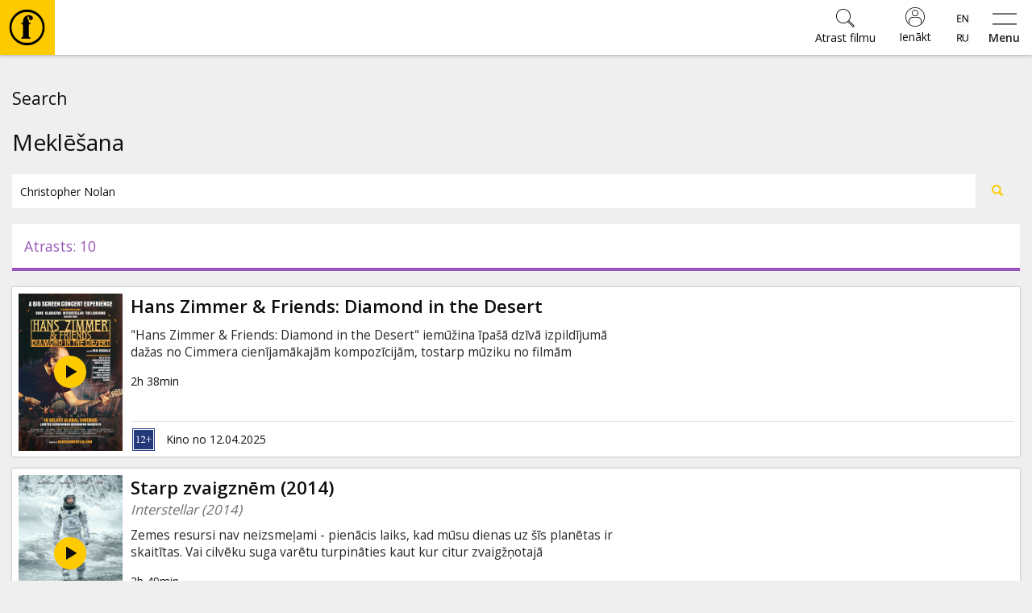

--- FILE ---
content_type: text/html; charset=utf-8
request_url: https://www.forumcinemas.lv/search/?query=Christopher+Nolan
body_size: 18892
content:
<!DOCTYPE html>
<!--[if lt IE 7]>      <html class="no-js area-forumcinemas country-lv lt-ie9 lt-ie8 lt-ie7" lang="lv"> <![endif]-->
<!--[if IE 7]>         <html class="no-js area-forumcinemas country-lv lt-ie9 lt-ie8" lang="lv"> <![endif]-->
<!--[if IE 8]>         <html class="no-js area-forumcinemas country-lv lt-ie9" lang="lv"> <![endif]-->
<!--[if gt IE 8]><!--[if gt IE 8]><!-->
<html class="no-js area-forumcinemas country-lv" lang="lv">
<!--<![endif]-->
<head>

    <meta http-equiv="Content-Type" content="text/html; charset=utf-8" />
    <meta http-equiv="X-UA-Compatible" content="IE=edge,chrome=1">
<!--string is baseUrl-->
<meta name="viewport" content="width=device-width, initial-scale=1, maximum-scale=1, user-scalable=no">


    <title>Forum Cinemas</title>

    <meta property="og:title" content="Forum Cinemas" />
    <meta property="og:site_name" content="Forum Cinemas" />
    <meta name="description" />



<!--T1 is baseUrl, T2 is ImageUrl-->

<link rel="shortcut icon" href="https://forumcinemaslv.blob.core.windows.net/images/favicon.ico" />
<link rel="icon" href="https://forumcinemaslv.blob.core.windows.net/images/favicon.png" type="image/png" />




    
    <link href="/SharedAssets/Styles/libs/libs?v=RJhG73JCfz7_spg_7_-a4Or_2R2W9ecxp_MrKn0i3Hw1" rel="stylesheet"/>




    <!--Render override style tags-->
<!--string is baseUrl-->

<link href="//maxcdn.bootstrapcdn.com/font-awesome/4.7.0/css/font-awesome.min.css" rel="stylesheet">
<link rel="stylesheet" type="text/css" href="/CustomAssets/new-forumcinemas-ee/Styles/style.min.css?v=12" />
<link rel="stylesheet" type="text/css" href="/CustomAssets/new-forumcinemas-lv/Styles/fc.css?v=6" />
<link href="https://fonts.googleapis.com/css?family=Open+Sans:400,600,700&amp;subset=latin-ext" rel="stylesheet">



        <!-- Google Tag Manager -->
        <script>
            (function (w, d, s, l, i) {
                w[l] = w[l] || []; w[l].push({
                    'gtm.start':
                        new Date().getTime(), event: 'gtm.js'
                }); var f = d.getElementsByTagName(s)[0],
                    j = d.createElement(s), dl = l != 'dataLayer' ? '&l=' + l : ''; j.async = true; j.src =
                        'https://www.googletagmanager.com/gtm.js?id=' + i + dl; f.parentNode.insertBefore(j, f);
            })(window, document, 'script', 'dataLayer', 'GTM-5QZ9G5C');</script>
        <!-- End Google Tag Manager -->







    <script language="javascript" type="text/javascript">
            
        var baseDomain = 'www.forumcinemas.lv';
        var baseUrl = '';
        var baseLangUrl = '';
        

    </script>

    <!--Modernizer must be fist script-->
    <script src="/Modernizer?v=inCVuEFe6J4Q07A0AcRsbJic_UE5MwpRMNGcOtk94TE1"></script>


    <script src="/BundledScripts/BeforePage?v=kbEyu-PU3xnyeu40VPLqfh3zwLPryMC_NEYllo9ct7c1"></script>



    

<script type="text/javascript" src="https://cdnjs.cloudflare.com/ajax/libs/bodymovin/5.6.8/lottie.min.js">
</script>
    <style type="text/css">
        #MyPageIndexLoyaltyStatus svg.circle-chart {
            width: 195px !important;
        }
        #fclogo, #combo {
            opacity: 0;
            position: absolute;
            left: 50%;
            top: 47%;
            animation: fade 3s forwards;
            width: 60px;
            height: 60px;
            transform: translate(-50%, -50%);
        }
        #pilet {
            opacity: 0;
            position: absolute;
            left: 50%;
            top: 47%;
            animation: fade 3s forwards;
            width: 90px;
            height: 90px;
            transform: translate(-50%, -50%);
        }
        #kino-fans {
            position: absolute;
            transform: rotate(49deg);
            bottom: 28%;
            font-size: 9px;
            text-transform: uppercase;
        }
        #kino-draugs {
            position: absolute;
            font-size: 9px;
            text-transform: uppercase;
            top: 10%;
            width: 100%;
        }
        #kino-guru {
            position: absolute;
            font-size: 9px;
            text-transform: uppercase;
            transform: rotate(-49deg);
            left: 74%;
            bottom: 28%;
        }
    </style>

<!-- Naxti style overrides 
<link href="//www.naxti.ee/dev/fc.css?v=3" rel="stylesheet">
-->
<!-- Temp styles -->
<style>
@media (max-width: 767px){
.event-top-withimage>.img-container>.image-cover {
    left: -10%;
    top: -10%;
    right: -10%;
    bottom: -10%;
    filter: blur(18px);
    -webkit-filter: blur(18px);
}
}
@media (min-width: 768px){
.event-top-withimage>.img-container>.overlay2 {
    background-color: transparent;
}
}
@media (min-width: 1310px){
.show-list-row>div:first-child {
    width: 100%;
}
}
</style>
<!-- Domain verification -->
<meta name="facebook-domain-verification" content="vztzfshm1foe7mjo2lnv2nk0ko5p1r" />
<script>
const possibleValues = ["303947", "303958", "303959", "303981"];
function checkIfContainsPossibleValue() {
  return possibleValues.some(value => window.location.href.indexOf(value) > -1);
}
function jeans() {
var logoElement = document.getElementById("header-logo");
logoElement.style.backgroundColor = '#79baec';
const svgElement = document.querySelector('.classfilter-selector-container svg');
svgElement.style.fill = '#79baec';
const textElement = document.querySelector('.classfilter-selector-container .class-filter-title');
textElement.style.color = '#79baec';
  var pogas = document.getElementsByClassName("btn-primary");
  for (var i = 0; i < pogas.length; i++) {
    pogas[i].style.backgroundColor = "#79baec";
    pogas[i].style.borderColor = "#79baec";
  }
  const birkas= document.getElementsByClassName("badge");
  for (let i = 0; i < birkas.length; i++) {
    birkas[i].style.backgroundColor = "#79baec";
  }

const elements = document.getElementsByClassName('js-init-image');
for (let i = 0; i < elements.length; i++) {
  elements[i].style.color = "#79baec";
  elements[i].style.textDecoration = "none";
  
  elements[i].addEventListener('mouseover', function() {
    this.style.color = "#6094bc";
    this.style.textDecoration = "underline";
  });
  elements[i].addEventListener('mouseout', function() {
    this.style.color = "#79baec";
    this.style.textDecoration = "none";
  });
}
};
if (checkIfContainsPossibleValue()) {
  window.addEventListener("load", jeans);
}
</script>
<script src="https://consent.digiworks.dev/consent/app/init.js" async></script>
    <style>
        .small-event-show-block > .left-side {
            text-align: center;
        }

            .small-event-show-block > .left-side .event-item-thumb {
                display: inline-block;
                width: 105px;
            }

        .block-top-contentBlock-group-item.notselected .img-responsive-full {
            visibility: hidden;
            display: none;
        }

        .show-finder ._ajaxloading .loadingScreen {
            clear: both;
            padding-top: 2em !important;
        }

        .simplebar-content .event-list-item-inner {
            width: 132px;
        }

        .simplebar-content .event-item-thumb {
            width: 132px;
            height: 198px;
        }

        .image-cover-parent img, .image-cover-parent .cover-image {
            opacity: 0;
        }

            /*.image-cover-parent.loaded::before {
                content: '';
                opacity: 0;
                visibility: hidden;
                transition: visibility 0s 1s, opacity 300ms ease-out;
            }*/

            .image-cover-parent.loaded img, .image-cover-parent .cover-image.loaded {
                visibility: visible;
                opacity: 1;
                transition: opacity 300ms ease-out;
            }
    </style>

</head>

<body style="min-width:320px;overflow-x:auto">



        <!-- Google Tag Manager -->
        <noscript>
            <iframe src="//www.googletagmanager.com/ns.html?id=GTM-5QZ9G5C" height="0" width="0" style="display: none; visibility: hidden"></iframe>
        </noscript>
        <!-- End Google Tag Manager -->




    <!--[if lt IE 8]>
        <p class="browsehappy">You are using an <strong>outdated</strong> browser. Please <a target="_blank" href="http://browsehappy.com/">upgrade your browser</a> to improve your experience.</p>
    <![endif]-->
    <noscript>
        <p class="browsehappy no-js-message"><strong>Javascript</strong> in your browser is not enabled. Please enable <strong>Javascript</strong> to improve your experience.</p>
    </noscript>





<!--displayed when navbar is fixed-->

<header id="main-header" class="navbar-default clearfix navbar-fixed-top" style="min-width:320px;">
    <div class="container">
        <div class="navbar-formOrNav pull-right navbar-shoppingcart hidden-xs">
            <div class="nav navbar-btn">

            </div>
        </div>
        <div class="navbar-header">
                <div class="visible-xs visible-sm visible-md navbar-formOrNav pull-right navbar-togglebutton">
                    <div class="nav navbar-btn">
                        <button type="button" class="btn btn-link" id="sidebar-button">
                            <svg xmlns="http://www.w3.org/2000/svg" width="54" height="25" viewBox="0 0 54 25">
                                <path d="M0 2V0h54v2H0zm0 23v-2h54v2H0z" />
                            </svg>
                            <span>Menu</span>
                        </button>
                    </div>
                </div>
            <div id="navbar-brand-logo" class="navbar-brand">
                <div class="v-center-table">
                    <div class="v-center-tr">
                        <div class="v-center-td">
                            <a href="/">
                                <img id="header-logo" src="/CustomAssets/new-forumcinemas-ee/Images/header-logo.png" title="Forum Cinemas" />
                            </a>
                        </div>
                    </div>
                </div>
            </div>

                <div class="visible-xs visible-sm visible-md navbar-formOrNav pull-right navbar-language-selection">
                    <div class="nav navbar-btn">
                            <div class="btn-group-vertical">
                <a class="btn " href="/eng/search/">
                    <div style="background-image: url('/Content/flags/mini/en.png')"></div>
                </a>
                <a class="btn " href="/rus/search/">
                    <div style="background-image: url('/Content/flags/mini/ru.png')"></div>
                </a>
    </div>
                    </div>
                </div>
                <div class="visible-xs visible-sm visible-md navbar-formOrNav pull-right navbar-login">
                    <div class="nav navbar-btn">
                            <a href="/mypage/logon/?returnUrl=%252fsearch%252f%253fquery%253dChristopher%252bNolan" class="btn btn-login btn-default">
                                <svg xmlns="http://www.w3.org/2000/svg" width="24" height="24" viewBox="0 0 480 480">
                                    <path d="M478.9 217.9C467.5 94.5 364 0 240 0 107.5 0 0 107.5 0 240s107.5 240 240 240c7.2 0 14.4-.3 21.6-1 6.7-.6 13.3-1.5 19.8-2.7l2.5-.4c121.9-22.7 206.4-134.5 195-258zM384 411.5l-1.1.9c-4.5 3.7-9.1 7.3-13.8 10.6-.6.4-1.3.9-1.9 1.3-4.8 3.3-9.6 6.4-14.6 9.3-.6.4-1.3.7-1.9 1.1-5.1 2.9-10.2 5.6-15.4 8-.6.3-1.2.5-1.8.8-5.3 2.5-10.7 4.7-16.2 6.7-.5.2-1.1.4-1.6.6-5.6 2-11.3 3.8-17 5.4l-1.4.3c-5.9 1.6-11.8 2.9-17.8 4-.3.1-.7.1-1 .2-6.1 1.1-12.3 1.9-18.5 2.5h-.6c-6.4.6-12.8.8-19.3.8s-12.9-.2-19.3-.8h-.6c-6.2-.6-12.4-1.4-18.5-2.4-.4-.1-.7-.1-1-.2-6-1.1-11.9-2.4-17.8-3.9l-1.4-.4c-5.7-1.6-11.4-3.4-16.9-5.4-.6-.2-1.2-.4-1.7-.6-5.5-2-10.8-4.3-16.1-6.7-.7-.3-1.3-.6-2-.9-5.2-2.4-10.3-5.1-15.2-7.9l-2.1-1.2c-4.9-2.9-9.7-5.9-14.4-9.2l-2.1-1.5c-4.6-3.3-9.1-6.8-13.5-10.4l-1.2-1.1V344c.1-48.6 39.4-87.9 88-88h112c48.6.1 87.9 39.4 88 88v67.5zm16-14.9V344c-.1-57.4-46.6-103.9-104-104H184c-57.4.1-103.9 46.6-104 104v52.6C-6.2 308.7-5.2 167.7 82.1 80.9c87.4-86.8 228.4-86.8 315.7 0 87.4 86.8 88.4 227.8 2.2 315.7zM240 64c-44.2 0-80 35.8-80 80s35.8 80 80 80 80-35.8 80-80-35.8-80-80-80zm0 144c-35.3 0-64-28.7-64-64s28.7-64 64-64 64 28.7 64 64-28.7 64-64 64z" />
                                </svg>
                                <span>Ienākt</span>
                            </a>
                    </div>
                </div>

                <div class="visible-xs visible-sm visible-md navbar-formOrNav pull-right navbar-search">
                    <div class="nav navbar-btn">

<div class="global-search-container">
    <form method="get" action="/search/">
        <button type="button" class="btn btn-link close-search">
            <svg xmlns="http://www.w3.org/2000/svg" height="36" width="36" viewBox="0 0 50.9 50.9">
                <path d="M50.9 2.8L48.1 0 25.5 22.6 2.8 0 0 2.8l22.6 22.7L0 48.1l2.8 2.8 22.7-22.6 22.6 22.6 2.8-2.8-22.6-22.6z" />
            </svg>
            <span>Aizvērt</span>
        </button>
        <div class="header">
            <svg xmlns="http://www.w3.org/2000/svg" height="60" width="60" viewBox="0 0 45.8 45.81"><path d="M23.2,0h-.34a22.91,22.91,0,0,0,0,45.81h.34A22.91,22.91,0,0,0,23.2,0Zm0,42.55h-.34a19.65,19.65,0,0,1,0-39.3h.34a19.65,19.65,0,0,1,0,39.3ZM25.6,7.36a7.3,7.3,0,0,0-2.4.35,7,7,0,0,0-5.31,6.59v2.42h-2v2h.53A1.47,1.47,0,0,1,17.9,20.2v.06h0V33.87a1.47,1.47,0,0,1-1.47,1.47h-.54v2H27.25v-2h-.52a1.47,1.47,0,0,1-1.47-1.47V20.28h0V20.2a1.47,1.47,0,0,1,1.47-1.47h.53v-2h-2V16c0-3.11-1.31-3.92-1.74-5.37a1.12,1.12,0,0,1,.72-1.51c1.27-.22,1.48,1,1.47,1.9a2.26,2.26,0,0,0,2.47,2.58,2.52,2.52,0,0,0,2.39-2.74C30.56,8.73,27.91,7.36,25.6,7.36Z" /></svg>
            <h3>Atrast filmu</h3>
        </div>

        <div class="input-group">
            <input class="form-control global-search-input" name="query" placeholder="Atrast filmu" type="text" autocomplete="off" />
            <div class="input-group-btn">
                <button type="submit" class="btn btn-default">
                    <svg xmlns="http://www.w3.org/2000/svg" width="23" height="23" viewBox="0 0 53.627 53.627">
                        <path d="M53.627 49.385L37.795 33.553C40.423 30.046 42 25.709 42 21 42 9.42 32.58 0 21 0S0 9.42 0 21s9.42 21 21 21c4.709 0 9.046-1.577 12.553-4.205l15.832 15.832 4.242-4.242zM2 21C2 10.523 10.523 2 21 2s19 8.523 19 19-8.523 19-19 19S2 31.477 2 21zm33.567 15.093c.178-.172.353-.347.525-.525.146-.151.304-.29.445-.445l14.262 14.262-1.415 1.415-14.261-14.263c.155-.141.293-.299.444-.444z" />
                    </svg>
                </button>
            </div>
        </div>
        <div class="dynamic-search-result-container">
            <ul class="list-group dynamic-search-result">
                
            </ul>
        </div>
    </form>
    
    <button class="btn btn-default global-search-button ">
        <svg xmlns="http://www.w3.org/2000/svg" width="23" height="23" viewBox="0 0 53.627 53.627">
            <path d="M53.627 49.385L37.795 33.553C40.423 30.046 42 25.709 42 21 42 9.42 32.58 0 21 0S0 9.42 0 21s9.42 21 21 21c4.709 0 9.046-1.577 12.553-4.205l15.832 15.832 4.242-4.242zM2 21C2 10.523 10.523 2 21 2s19 8.523 19 19-8.523 19-19 19S2 31.477 2 21zm33.567 15.093c.178-.172.353-.347.525-.525.146-.151.304-.29.445-.445l14.262 14.262-1.415 1.415-14.261-14.263c.155-.141.293-.299.444-.444z" />
        </svg>
        <span>Atrast filmu</span>
    </button>
    <script>
        $(document).ready(function () {
            $(".global-search-button").click(function (e) {
                $("body").addClass("show-search");
                $(".global-search-input").focus();
            });
            $("body").click(function (e) {
                if (e.target.className && typeof e.target.className.indexOf == 'function' && e.target.className.indexOf("global-search-container") == -1 && !$(e.target).parents(".global-search-container").size()) {
                    $("body").removeClass("show-search");
                }
            });
            $(".close-search").click(function () {
                $("body").removeClass("show-search");
            });
            new SimpleBar($('.dynamic-search-result-container')[0], { autoHide: false });
            $(".global-search-input").keyup(function () {
                var val = $.trim(this.value).toUpperCase();
                $.getJSON("/search//?query=" + val + "&suggest=1&format=json", function (data) {
                    var items = [];
                    if (data && data.length) {
                        if (data.length > 30) {
                            data = data.slice(0, 29);
                        }
                        $.each(data, function (key, val) {
                            items.push("<li class='list-group-item'><a href='"+val.Url+"' class='one-line'>"+val.Name+"</a></li>");
                        });
                        $(".dynamic-search-result").html(items.join(""));
                    } else {
                        $(".dynamic-search-result").html("");
                    }
                });
            });
        });
    </script>
</div>
                    </div>
                </div>

        </div>

        <div class="collapse navbar-collapse">
<ul class="nav navbar-nav navbar-main-menu">
            <li class=" SubMenuNode_1884"><a href="/filmas/sobrid-kinoteatri" target="">Filmas</a></li>
            <li class=" SubMenuNode_2448"><a href="https://www.forumcinemas.lv/kultura/kino-muzika/" target="">🎵</a></li>
            <li class=" SubMenuNode_1885"><a href="/biletes/bilesu-cenas" target="">Biļetes</a></li>
            <li class=" SubMenuNode_1886"><a href="/kultura/opera" target="">Kultūra</a></li>
            <li class=" SubMenuNode_1887"><a href="/pasakumi/zales-ire" target="">Pasākumi</a></li>
            <li class=" SubMenuNode_1888"><a href="/jaunumi" target="">Ziņas</a></li>
            <li class=" SubMenuNode_1880"><a href="/davanu-kartes/kino-davanu-kartes" target="">Dāvanu kartes</a></li>
            <li class=" SubMenuNode_1889"><a href="/kino-uzkodas/PopHouse" target="">Uzkodas</a></li>
            <li class=" SubMenuNode_1890"><a href="/uznemumiem/davanu-kartes-uznemumiem" target="">B2B</a></li>
            <li class=" SubMenuNode_1891"><a href="/kino-klubs/intro" target="">Kino Klubs</a></li>
</ul>
<script>
    $(document).ready(function () {
        $('.dropdown-submenu > a').on("click", function (e) {
            $('.dropdown-menu.sub-open').toggle().removeClass('sub-open');
            $(this).next('ul').toggleClass("sub-open").toggle();
            e.stopPropagation();
            e.preventDefault();
        });
    });
</script>
            <div class="navbar-right no-top-margin no-bottom-margin">
                    <div class="navbar-formOrNav navbar-right  navbar-language-selection">
                        <div class="nav navbar-btn">
                                <div class="btn-group-vertical">
                <a class="btn " href="/eng/search/">
                    <div style="background-image: url('/Content/flags/mini/en.png')"></div>
                </a>
                <a class="btn " href="/rus/search/">
                    <div style="background-image: url('/Content/flags/mini/ru.png')"></div>
                </a>
    </div>
                        </div>
                    </div>
                        <div class="navbar-formOrNav navbar-right navbar-login">
                            <div class="nav navbar-btn">
<div >
    
<a href="/mypage/logon/?returnUrl=%252fsearch%252f%253fquery%253dChristopher%252bNolan" class="btn-login btn btn-default visible-xs visible-sm">
    <svg xmlns="http://www.w3.org/2000/svg" width="24" height="24" viewBox="0 0 480 480">
        <path d="M478.9 217.9C467.5 94.5 364 0 240 0 107.5 0 0 107.5 0 240s107.5 240 240 240c7.2 0 14.4-.3 21.6-1 6.7-.6 13.3-1.5 19.8-2.7l2.5-.4c121.9-22.7 206.4-134.5 195-258zM384 411.5l-1.1.9c-4.5 3.7-9.1 7.3-13.8 10.6-.6.4-1.3.9-1.9 1.3-4.8 3.3-9.6 6.4-14.6 9.3-.6.4-1.3.7-1.9 1.1-5.1 2.9-10.2 5.6-15.4 8-.6.3-1.2.5-1.8.8-5.3 2.5-10.7 4.7-16.2 6.7-.5.2-1.1.4-1.6.6-5.6 2-11.3 3.8-17 5.4l-1.4.3c-5.9 1.6-11.8 2.9-17.8 4-.3.1-.7.1-1 .2-6.1 1.1-12.3 1.9-18.5 2.5h-.6c-6.4.6-12.8.8-19.3.8s-12.9-.2-19.3-.8h-.6c-6.2-.6-12.4-1.4-18.5-2.4-.4-.1-.7-.1-1-.2-6-1.1-11.9-2.4-17.8-3.9l-1.4-.4c-5.7-1.6-11.4-3.4-16.9-5.4-.6-.2-1.2-.4-1.7-.6-5.5-2-10.8-4.3-16.1-6.7-.7-.3-1.3-.6-2-.9-5.2-2.4-10.3-5.1-15.2-7.9l-2.1-1.2c-4.9-2.9-9.7-5.9-14.4-9.2l-2.1-1.5c-4.6-3.3-9.1-6.8-13.5-10.4l-1.2-1.1V344c.1-48.6 39.4-87.9 88-88h112c48.6.1 87.9 39.4 88 88v67.5zm16-14.9V344c-.1-57.4-46.6-103.9-104-104H184c-57.4.1-103.9 46.6-104 104v52.6C-6.2 308.7-5.2 167.7 82.1 80.9c87.4-86.8 228.4-86.8 315.7 0 87.4 86.8 88.4 227.8 2.2 315.7zM240 64c-44.2 0-80 35.8-80 80s35.8 80 80 80 80-35.8 80-80-35.8-80-80-80zm0 144c-35.3 0-64-28.7-64-64s28.7-64 64-64 64 28.7 64 64-28.7 64-64 64z" />
    </svg>
    <span>Ienākt</span>
</a>
<!--uses js to enable popover-->
<div class="btn-login btn btn-default popover-link hidden-xs hidden-sm">
    <svg xmlns="http://www.w3.org/2000/svg" width="24" height="24" viewBox="0 0 480 480">
        <path d="M478.9 217.9C467.5 94.5 364 0 240 0 107.5 0 0 107.5 0 240s107.5 240 240 240c7.2 0 14.4-.3 21.6-1 6.7-.6 13.3-1.5 19.8-2.7l2.5-.4c121.9-22.7 206.4-134.5 195-258zM384 411.5l-1.1.9c-4.5 3.7-9.1 7.3-13.8 10.6-.6.4-1.3.9-1.9 1.3-4.8 3.3-9.6 6.4-14.6 9.3-.6.4-1.3.7-1.9 1.1-5.1 2.9-10.2 5.6-15.4 8-.6.3-1.2.5-1.8.8-5.3 2.5-10.7 4.7-16.2 6.7-.5.2-1.1.4-1.6.6-5.6 2-11.3 3.8-17 5.4l-1.4.3c-5.9 1.6-11.8 2.9-17.8 4-.3.1-.7.1-1 .2-6.1 1.1-12.3 1.9-18.5 2.5h-.6c-6.4.6-12.8.8-19.3.8s-12.9-.2-19.3-.8h-.6c-6.2-.6-12.4-1.4-18.5-2.4-.4-.1-.7-.1-1-.2-6-1.1-11.9-2.4-17.8-3.9l-1.4-.4c-5.7-1.6-11.4-3.4-16.9-5.4-.6-.2-1.2-.4-1.7-.6-5.5-2-10.8-4.3-16.1-6.7-.7-.3-1.3-.6-2-.9-5.2-2.4-10.3-5.1-15.2-7.9l-2.1-1.2c-4.9-2.9-9.7-5.9-14.4-9.2l-2.1-1.5c-4.6-3.3-9.1-6.8-13.5-10.4l-1.2-1.1V344c.1-48.6 39.4-87.9 88-88h112c48.6.1 87.9 39.4 88 88v67.5zm16-14.9V344c-.1-57.4-46.6-103.9-104-104H184c-57.4.1-103.9 46.6-104 104v52.6C-6.2 308.7-5.2 167.7 82.1 80.9c87.4-86.8 228.4-86.8 315.7 0 87.4 86.8 88.4 227.8 2.2 315.7zM240 64c-44.2 0-80 35.8-80 80s35.8 80 80 80 80-35.8 80-80-35.8-80-80-80zm0 144c-35.3 0-64-28.7-64-64s28.7-64 64-64 64 28.7 64 64-28.7 64-64 64z" />
    </svg>
    <span>Ienākt</span>
</div>
<div class="popover-title hide hidden-xs hidden-sm"></div>
<div class="popover-content hide hidden-xs hidden-sm">
    <div class="popover-login-container">
        <button type="button" class="close-login btn btn-link" onclick="$('.popover-link').popover('hide')">
            <svg xmlns="http://www.w3.org/2000/svg" height="36" width="36" viewBox="0 0 50.9 50.9">
                <path d="M50.9 2.8L48.1 0 25.5 22.6 2.8 0 0 2.8l22.6 22.7L0 48.1l2.8 2.8 22.7-22.6 22.6 22.6 2.8-2.8-22.6-22.6z" />
            </svg>
            <span>Aizvērt</span>
        </button>
        <div class="header">
            <svg xmlns="http://www.w3.org/2000/svg" height="60" width="60" viewBox="0 0 45.8 45.81"><path d="M23.2,0h-.34a22.91,22.91,0,0,0,0,45.81h.34A22.91,22.91,0,0,0,23.2,0Zm0,42.55h-.34a19.65,19.65,0,0,1,0-39.3h.34a19.65,19.65,0,0,1,0,39.3ZM25.6,7.36a7.3,7.3,0,0,0-2.4.35,7,7,0,0,0-5.31,6.59v2.42h-2v2h.53A1.47,1.47,0,0,1,17.9,20.2v.06h0V33.87a1.47,1.47,0,0,1-1.47,1.47h-.54v2H27.25v-2h-.52a1.47,1.47,0,0,1-1.47-1.47V20.28h0V20.2a1.47,1.47,0,0,1,1.47-1.47h.53v-2h-2V16c0-3.11-1.31-3.92-1.74-5.37a1.12,1.12,0,0,1,.72-1.51c1.27-.22,1.48,1,1.47,1.9a2.26,2.26,0,0,0,2.47,2.58,2.52,2.52,0,0,0,2.39-2.74C30.56,8.73,27.91,7.36,25.6,7.36Z" /></svg>
            <h3>Ienākt</h3>
        </div>
        <form class="" method="post" action="/mypage/logon/">
            <input type="hidden" name="ReturnUrl" value="%2fsearch%2f%3fquery%3dChristopher%2bNolan" />
                <input type="hidden" name="rvt" value="D2C1B12A12007C0698127DE352C732FA" autocomplete="off" readonly="readonly" />
            <div class="form-group">
                <label for="userName" class="display-if-no-placeholder">Lietotājvārds</label>
                <div class="input-group">
                    <div class="input-group-addon">
                        <svg xmlns="http://www.w3.org/2000/svg" width="24" height="24" viewBox="0 0 480 480">
                            <path d="M478.9 217.9C467.5 94.5 364 0 240 0 107.5 0 0 107.5 0 240s107.5 240 240 240c7.2 0 14.4-.3 21.6-1 6.7-.6 13.3-1.5 19.8-2.7l2.5-.4c121.9-22.7 206.4-134.5 195-258zM384 411.5l-1.1.9c-4.5 3.7-9.1 7.3-13.8 10.6-.6.4-1.3.9-1.9 1.3-4.8 3.3-9.6 6.4-14.6 9.3-.6.4-1.3.7-1.9 1.1-5.1 2.9-10.2 5.6-15.4 8-.6.3-1.2.5-1.8.8-5.3 2.5-10.7 4.7-16.2 6.7-.5.2-1.1.4-1.6.6-5.6 2-11.3 3.8-17 5.4l-1.4.3c-5.9 1.6-11.8 2.9-17.8 4-.3.1-.7.1-1 .2-6.1 1.1-12.3 1.9-18.5 2.5h-.6c-6.4.6-12.8.8-19.3.8s-12.9-.2-19.3-.8h-.6c-6.2-.6-12.4-1.4-18.5-2.4-.4-.1-.7-.1-1-.2-6-1.1-11.9-2.4-17.8-3.9l-1.4-.4c-5.7-1.6-11.4-3.4-16.9-5.4-.6-.2-1.2-.4-1.7-.6-5.5-2-10.8-4.3-16.1-6.7-.7-.3-1.3-.6-2-.9-5.2-2.4-10.3-5.1-15.2-7.9l-2.1-1.2c-4.9-2.9-9.7-5.9-14.4-9.2l-2.1-1.5c-4.6-3.3-9.1-6.8-13.5-10.4l-1.2-1.1V344c.1-48.6 39.4-87.9 88-88h112c48.6.1 87.9 39.4 88 88v67.5zm16-14.9V344c-.1-57.4-46.6-103.9-104-104H184c-57.4.1-103.9 46.6-104 104v52.6C-6.2 308.7-5.2 167.7 82.1 80.9c87.4-86.8 228.4-86.8 315.7 0 87.4 86.8 88.4 227.8 2.2 315.7zM240 64c-44.2 0-80 35.8-80 80s35.8 80 80 80 80-35.8 80-80-35.8-80-80-80zm0 144c-35.3 0-64-28.7-64-64s28.7-64 64-64 64 28.7 64 64-28.7 64-64 64z" />
                        </svg>
                    </div>
                    <input type="text" value="" name="userName" class="form-control" placeholder="Lietotājvārds" />
                </div>
            </div>
            <div class="form-group">
                <label for="password" class="display-if-no-placeholder">Parole</label>
                <div class="input-group">
                    <div class="input-group-addon">
                        <svg xmlns="http://www.w3.org/2000/svg" width="24" height="24" viewBox="0 0 56 56"><path d="M40,0A16,16,0,0,0,26.7,24.88L.29,51.29a1,1,0,0,0,0,1.42,1,1,0,0,0,1.42,0L6,48.41l7.29,7.3a1,1,0,0,0,1.42,0,1,1,0,0,0,0-1.42L7.41,47,11,43.41l5.29,5.3a1,1,0,0,0,1.42,0,1,1,0,0,0,0-1.42L12.41,42,16,38.41l7.29,7.3a1,1,0,0,0,1.42,0,1,1,0,0,0,0-1.42L17.41,37,27.94,26.48A16,16,0,1,0,40,0Zm0,30A14,14,0,1,1,54,16,14,14,0,0,1,40,30Z" /></svg>
                    </div>
                    <input type="password" value="" name="password" class="form-control" placeholder="Parole" />
                </div>
            </div>
                <div class="form-group">
                    <input name="rememberMe" id="popOverRememberMe" type="checkbox" class="remember-me-checkbox"  value="true" />
                    <label for="popOverRememberMe">
                        Atcerēties mani
                    </label>
                </div>
            <div class="form-group text-center">
                <button type="submit" class="btn btn-primary btn-lg">
                    Ienākt
                </button>
            </div>
            <p class="text-center register-question">
                Neesi reģistrējies Kino Klubā?
                <a href="/mypage/register/" class="block">
                    Reģistrēties
                </a>
            </p>
            <p class="text-center">
                
                <a href="/mypage/forgotpassword/">
                    Atjaunot paroli
                </a>
            </p>
        </form>
    </div>
</div>
<script>
    $('.popover-link').popover({
        html: true,
        title: function () {
            return $(this).parent().find(".popover-title").html();
        },
        content: function () {
            return $(this).parent().find(".popover-content").html();
        },
        placement: "auto"
    });
</script>
   
</div>
                            </div>
                        </div>
                    <div class="navbar-formOrNav pull-right navbar-search">
                        <div class="nav navbar-btn">

<div class="global-search-container">
    <form method="get" action="/search/">
        <button type="button" class="btn btn-link close-search">
            <svg xmlns="http://www.w3.org/2000/svg" height="36" width="36" viewBox="0 0 50.9 50.9">
                <path d="M50.9 2.8L48.1 0 25.5 22.6 2.8 0 0 2.8l22.6 22.7L0 48.1l2.8 2.8 22.7-22.6 22.6 22.6 2.8-2.8-22.6-22.6z" />
            </svg>
            <span>Aizvērt</span>
        </button>
        <div class="header">
            <svg xmlns="http://www.w3.org/2000/svg" height="60" width="60" viewBox="0 0 45.8 45.81"><path d="M23.2,0h-.34a22.91,22.91,0,0,0,0,45.81h.34A22.91,22.91,0,0,0,23.2,0Zm0,42.55h-.34a19.65,19.65,0,0,1,0-39.3h.34a19.65,19.65,0,0,1,0,39.3ZM25.6,7.36a7.3,7.3,0,0,0-2.4.35,7,7,0,0,0-5.31,6.59v2.42h-2v2h.53A1.47,1.47,0,0,1,17.9,20.2v.06h0V33.87a1.47,1.47,0,0,1-1.47,1.47h-.54v2H27.25v-2h-.52a1.47,1.47,0,0,1-1.47-1.47V20.28h0V20.2a1.47,1.47,0,0,1,1.47-1.47h.53v-2h-2V16c0-3.11-1.31-3.92-1.74-5.37a1.12,1.12,0,0,1,.72-1.51c1.27-.22,1.48,1,1.47,1.9a2.26,2.26,0,0,0,2.47,2.58,2.52,2.52,0,0,0,2.39-2.74C30.56,8.73,27.91,7.36,25.6,7.36Z" /></svg>
            <h3>Atrast filmu</h3>
        </div>

        <div class="input-group">
            <input class="form-control global-search-input" name="query" placeholder="Atrast filmu" type="text" autocomplete="off" />
            <div class="input-group-btn">
                <button type="submit" class="btn btn-default">
                    <svg xmlns="http://www.w3.org/2000/svg" width="23" height="23" viewBox="0 0 53.627 53.627">
                        <path d="M53.627 49.385L37.795 33.553C40.423 30.046 42 25.709 42 21 42 9.42 32.58 0 21 0S0 9.42 0 21s9.42 21 21 21c4.709 0 9.046-1.577 12.553-4.205l15.832 15.832 4.242-4.242zM2 21C2 10.523 10.523 2 21 2s19 8.523 19 19-8.523 19-19 19S2 31.477 2 21zm33.567 15.093c.178-.172.353-.347.525-.525.146-.151.304-.29.445-.445l14.262 14.262-1.415 1.415-14.261-14.263c.155-.141.293-.299.444-.444z" />
                    </svg>
                </button>
            </div>
        </div>
        <div class="dynamic-search-result-container">
            <ul class="list-group dynamic-search-result">
                
            </ul>
        </div>
    </form>
    
    <button class="btn btn-default global-search-button ">
        <svg xmlns="http://www.w3.org/2000/svg" width="23" height="23" viewBox="0 0 53.627 53.627">
            <path d="M53.627 49.385L37.795 33.553C40.423 30.046 42 25.709 42 21 42 9.42 32.58 0 21 0S0 9.42 0 21s9.42 21 21 21c4.709 0 9.046-1.577 12.553-4.205l15.832 15.832 4.242-4.242zM2 21C2 10.523 10.523 2 21 2s19 8.523 19 19-8.523 19-19 19S2 31.477 2 21zm33.567 15.093c.178-.172.353-.347.525-.525.146-.151.304-.29.445-.445l14.262 14.262-1.415 1.415-14.261-14.263c.155-.141.293-.299.444-.444z" />
        </svg>
        <span>Atrast filmu</span>
    </button>
    <script>
        $(document).ready(function () {
            $(".global-search-button").click(function (e) {
                $("body").addClass("show-search");
                $(".global-search-input").focus();
            });
            $("body").click(function (e) {
                if (e.target.className && typeof e.target.className.indexOf == 'function' && e.target.className.indexOf("global-search-container") == -1 && !$(e.target).parents(".global-search-container").size()) {
                    $("body").removeClass("show-search");
                }
            });
            $(".close-search").click(function () {
                $("body").removeClass("show-search");
            });
            new SimpleBar($('.dynamic-search-result-container')[0], { autoHide: false });
            $(".global-search-input").keyup(function () {
                var val = $.trim(this.value).toUpperCase();
                $.getJSON("/search//?query=" + val + "&suggest=1&format=json", function (data) {
                    var items = [];
                    if (data && data.length) {
                        if (data.length > 30) {
                            data = data.slice(0, 29);
                        }
                        $.each(data, function (key, val) {
                            items.push("<li class='list-group-item'><a href='"+val.Url+"' class='one-line'>"+val.Name+"</a></li>");
                        });
                        $(".dynamic-search-result").html(items.join(""));
                    } else {
                        $(".dynamic-search-result").html("");
                    }
                });
            });
        });
    </script>
</div>
                        </div>
                    </div>
            </div>

        </div>

    </div>

</header>
<div id="sidebar">
    <div class="sidebar-menu">

<ul class="navbar-side-menu" id="navbar-side-menu-items" style="float: none !important;">
            <li class=" SubMenuNode_1884"><a href="/filmas/sobrid-kinoteatri" target="">Filmas</a></li>
            <li class=" SubMenuNode_2448"><a href="https://www.forumcinemas.lv/kultura/kino-muzika/" target="">🎵</a></li>
            <li class=" SubMenuNode_1885"><a href="/biletes/bilesu-cenas" target="">Biļetes</a></li>
            <li class=" SubMenuNode_1886"><a href="/kultura/opera" target="">Kultūra</a></li>
            <li class=" SubMenuNode_1887"><a href="/pasakumi/zales-ire" target="">Pasākumi</a></li>
            <li class=" SubMenuNode_1888"><a href="/jaunumi" target="">Ziņas</a></li>
            <li class=" SubMenuNode_1880"><a href="/davanu-kartes/kino-davanu-kartes" target="">Dāvanu kartes</a></li>
            <li class=" SubMenuNode_1889"><a href="/kino-uzkodas/PopHouse" target="">Uzkodas</a></li>
            <li class=" SubMenuNode_1890"><a href="/uznemumiem/davanu-kartes-uznemumiem" target="">B2B</a></li>
            <li class=" SubMenuNode_1891"><a href="/kino-klubs/intro" target="">Kino Klubs</a></li>
</ul>
<script>
    var $myGroup = $('#navbar-side-menu-items');
    $myGroup.on('show.bs.collapse', '.collapse', function () {
        $(this).closest('li').addClass('open');
        if (!$(this).hasClass('in')) {
            //$myGroup.find('.collapse.in').collapse('hide');
            $(this).parent().parent().find('.collapse.in').collapse('hide');
        }
        
    });
    $myGroup.on('hidden.bs.collapse', '.collapse', function () {
        if (!$(this).hasClass('in')) {
            $(this).closest('li').removeClass('open');
        }
    });
</script>
    </div>
</div>

<script>
    $("#sidebar-button").click(function () {
        $("body").toggleClass("show-sidebar");
    });
    $("#sidebar").click(function (e) {
        if (e.target.id == "sidebar") {
            $("body").removeClass("show-sidebar");
        }
    });
    new SimpleBar($('.sidebar-menu')[0], { autoHide: true });
    $(document).ready(function () {
        // if timer is already displayed in page
        if ($('.shoppingCartSmallTimer').length > 1) {
            $('.navbar-shoppingcart').hide();
        } else if ($('.shoppingCartSmallTimer').length === 1) {
            $('.navbar-shoppingcart').show();
        }
    });
</script>



    <div id="new-body">

        <div id="wrapper-for-content-bg-still"></div>

        

        
<div id="layout-container" class="container">
    <div id="layout-default" class="layout row">
        <div id="layout-left" class="col-md-12 without-right-side col-center mainblock-PageSearch">
            <div class="bg"></div>
                <div class="panel panel-default layout-section-panel  viewname-PageSearch ">
                    <div class="panel-body">
<div class="PageSearch">
        <h3 class="title">Search</h3>
        <div class="block-html-infoText">
            <h1>Meklēšana</h1>
        </div>
    <form method="get" action="/search/">
        
        <div class="input-group input-group-search">
            <input class="form-control" name="query" placeholder="Atrast filmu" type="text" value="Christopher Nolan" />
            <div class="input-group-btn">
                <button type="submit" class="btn btn-link btn-search">
                    <span class="glyphicon glyphicon-search"></span>
                </button>
            </div>
        </div>
    </form>
    <div class="results">
                <div class="bs-callout bs-callout-info"><h4>Atrasts: 10</h4></div>
    <div class="event-list-item classfilter-item classfilter_genres_genre_1607 classfilter_genres_genre_1608 classfilter_eventratings_eventrating_1105 " data-eventid="304322">
        <div class="bg"></div>
        <div class="bg-line-top"></div>
        <div class="bg-line"></div>
        <div class="event-list-item-inner">
            <div class="left-side">
                <div class="list-item-thumb event-item-thumb  image-cover-parent">
                    <img src="[data-uri]">
                    <div class="image-cover">
                        <img data-src="https://forumcinemaslv.blob.core.windows.net/1012/Event_10827/portrait_medium/HANS-ZIMMER-main-plakats.jpg" class="img-responsive" alt="Hans Zimmer &amp; Friends: Diamond in the Desert">
                        <noscript>
                            <img src="https://forumcinemaslv.blob.core.windows.net/1012/Event_10827/portrait_medium/HANS-ZIMMER-main-plakats.jpg?width=100" class="img-responsive-full" alt="Hans Zimmer &amp; Friends: Diamond in the Desert">
                        </noscript>
                            <a href="//www.youtube.com/watch?v=ZMO2zV14NCI" class="btn btn-default js-play-video trailer-icon-button hidden-xs hidden-sm" target="_blank" type="video/youtube" title="Treileris" onclick="playYouTubeTrailer(&#39;ZMO2zV14NCI&#39;, &#39;Treileris&#39;);return false;">
                                <span class="glyphicon glyphicon-play"></span>
                            </a>
                        <span class="event-name hidden">Hans Zimmer &amp; Friends: Diamond in the Desert</span>
                    </div>
                </div>
            </div>
            <div class="right-side">
                <div class="right-side-top">
                    <h2 class="list-item-desc-title no-top-margin no-bottom-margin event-name">
                        <a href="/event/304322/title/hans_zimmer_and_friends_diamond_in_the_desert/">Hans Zimmer &amp; Friends: Diamond in the Desert</a>
                    </h2>
                    <h4 class="event-original-name no-top-margin"></h4>
                    
                    <p class="short-synopsis   hidden-xs">
                        <span>&quot;Hans Zimmer &amp; Friends: Diamond in the Desert&quot; iemūžina īpašā dzīvā izpildījumā dažas no Cimmera cienījamākajām kompozīcijām, tostarp mūziku no filmām “Dune”, “Gladiator”, “Interstellar” un “The Lion King” . Filmā iekļautas sarunas ar Billie Eilish, Christopher Nolan, Denis Villeneuve, Finneas, Jerry Bruckheimer, Johnny Marr, Pharrell Williams, Tanya Lapointe, Timoth&#233;e Chalamet un Zendaya, piedāvājot skatītājiem ieskatu Cimmera radošajā procesā. Koncerta skaņu celiņš ir veidots visaptverošajā un telpiskajā Dolby Atmos formātā. Nepalaid garām - papildseanss 12. aprīlī.</span>
                    </p>
                        <p class="event-running-time visible-xs visible-sm visible-md no-margin">
                            2h 38min
                        </p>
                    <p class="event-releaseDate visible-xs no-bottom-margin">
                        Kino no<span>:</span> 12.04.2025
                    </p>
                    
                </div>
                <div class="right-side-bottom">
                    <div class="right-side-bottom-left">
                            <div class="event-icon-descriptors ">
                                    <img src="https://forumcinemaslv.blob.core.windows.net/images/rating_large_N12.png" title="Līdz 12 g.v. -  neiesakām" />
                            </div>
                            <p class="event-running-time hidden-xs hidden-sm hidden-md no-bottom-margin one-line">
                                
                                2h 38min
                            </p>
                        <p class="event-releaseDate hidden-xs no-bottom-margin">
                            Kino no 12.04.2025
                        </p>
                    </div>
                    <div class="right-side-bottom-right">
                        
                        <div>
                        </div>
                    </div>
                </div>
            </div>
        </div>
    </div>
    <div class="event-list-item classfilter-item classfilter_genres_genre_1525 classfilter_genres_genre_1555 classfilter_genres_genre_1676 classfilter_eventratings_eventrating_1105 " data-eventid="301459">
        <div class="bg"></div>
        <div class="bg-line-top"></div>
        <div class="bg-line"></div>
        <div class="event-list-item-inner">
            <div class="left-side">
                <div class="list-item-thumb event-item-thumb  image-cover-parent">
                    <img src="[data-uri]">
                    <div class="image-cover">
                        <img data-src="https://forumcinemaslv.blob.core.windows.net/1012/Event_7776/portrait_medium/interstellar_poster.jpg" class="img-responsive" alt="Starp zvaigznēm (2014)">
                        <noscript>
                            <img src="https://forumcinemaslv.blob.core.windows.net/1012/Event_7776/portrait_medium/interstellar_poster.jpg?width=100" class="img-responsive-full" alt="Starp zvaigznēm (2014)">
                        </noscript>
                            <a href="//www.youtube.com/watch?v=OG8Vt9eoBxA" class="btn btn-default js-play-video trailer-icon-button hidden-xs hidden-sm" target="_blank" type="video/youtube" title="Trailer" onclick="playYouTubeTrailer(&#39;OG8Vt9eoBxA&#39;, &#39;Trailer&#39;);return false;">
                                <span class="glyphicon glyphicon-play"></span>
                            </a>
                        <span class="event-name hidden">Starp zvaigznēm (2014)</span>
                    </div>
                </div>
            </div>
            <div class="right-side">
                <div class="right-side-top">
                    <h2 class="list-item-desc-title no-top-margin no-bottom-margin event-name">
                        <a href="/event/301459/title/starp_zvaigzn%C4%93m_2014/">Starp zvaigznēm (2014)</a>
                    </h2>
                    <h4 class="event-original-name no-top-margin">Interstellar (2014)</h4>
                    
                    <p class="short-synopsis   hidden-xs">
                        <span>Zemes resursi nav neizsmeļami - pienācis laiks, kad mūsu dienas uz šīs planētas ir skaitītas. Vai cilvēku suga varētu turpināties kaut kur citur zvaigžņotajā izplatījumā? Lai to noskaidrotu, pētnieku komanda dodas nozīmīgākajā misijā cilvēces vēsturē - ceļojumā ārpus mūsu galaktikas robežām. Ceļotāju vidū ir arī inženieris Kūpers - divu bērnu tēvs, atraitnis, kurš augstāku mērķu vārdā gatavs upurēt savu ģimenes dzīvi.</span>
                    </p>
                        <p class="event-running-time visible-xs visible-sm visible-md no-margin">
                            2h 49min
                        </p>
                    <p class="event-releaseDate visible-xs no-bottom-margin">
                        Kino no<span>:</span> 23.01.2025
                    </p>
                    
                </div>
                <div class="right-side-bottom">
                    <div class="right-side-bottom-left">
                            <div class="event-icon-descriptors ">
                                    <img src="https://forumcinemaslv.blob.core.windows.net/images/rating_large_N12.png" title="Līdz 12 g.v. -  neiesakām" />
                            </div>
                            <p class="event-running-time hidden-xs hidden-sm hidden-md no-bottom-margin one-line">
                                
                                2h 49min
                            </p>
                        <p class="event-releaseDate hidden-xs no-bottom-margin">
                            Kino no 23.01.2025
                        </p>
                    </div>
                    <div class="right-side-bottom-right">
                        
                        <div>
                        </div>
                    </div>
                </div>
            </div>
        </div>
    </div>
    <div class="event-list-item classfilter-item classfilter_genres_genre_1531 classfilter_genres_genre_1548 classfilter_genres_genre_1590 classfilter_eventratings_eventrating_1106 " data-eventid="303580">
        <div class="bg"></div>
        <div class="bg-line-top"></div>
        <div class="bg-line"></div>
        <div class="event-list-item-inner">
            <div class="left-side">
                <div class="list-item-thumb event-item-thumb  image-cover-parent">
                    <img src="[data-uri]">
                    <div class="image-cover">
                        <img data-src="https://forumcinemaslv.blob.core.windows.net/1012/Event_10018/portrait_medium/Openheimers_Plakats_1620x2400px.jpg" class="img-responsive" alt="Openheimers">
                        <noscript>
                            <img src="https://forumcinemaslv.blob.core.windows.net/1012/Event_10018/portrait_medium/Openheimers_Plakats_1620x2400px.jpg?width=100" class="img-responsive-full" alt="Openheimers">
                        </noscript>
                            <a href="//www.youtube.com/watch?v=snhK4bHbXsg" class="btn btn-default js-play-video trailer-icon-button hidden-xs hidden-sm" target="_blank" type="video/youtube" title="Treileris" onclick="playYouTubeTrailer(&#39;snhK4bHbXsg&#39;, &#39;Treileris&#39;);return false;">
                                <span class="glyphicon glyphicon-play"></span>
                            </a>
                        <span class="event-name hidden">Openheimers</span>
                    </div>
                </div>
            </div>
            <div class="right-side">
                <div class="right-side-top">
                    <h2 class="list-item-desc-title no-top-margin no-bottom-margin event-name">
                        <a href="/event/303580/title/openheimers/">Openheimers</a>
                    </h2>
                    <h4 class="event-original-name no-top-margin">Oppenheimer</h4>
                    
                    <p class="short-synopsis   hidden-xs">
                        <span>7 Oscar&#174; balvu ieguvēja, Kristofera Nolana kinolente “Openheimers” ir režisora ambiciozākais projekts - aizraujošs, episks trilleris, kas ved skatītājus pagātnē un ienirst cilvēka unikālajā prātā. Stāsts par zinātnieku un viņa pasauli satricinošo izgudrojumu, un ģenialitātes augli. Filmas pamatā Pulicera balvas ieguvēju Kaja Bērda un Mārtina Dž. Šērvina romāns “American Prometheus: The Triumph and Tragedy of J. Robert Oppenheimer” par Dž. Roberta Openheimera, dēvēta arī par ‘atombumbas tēvu’, dzīvi. Filma angļu valodā ar subtitriem latviešu un krievu valodā.</span>
                    </p>
                        <p class="event-running-time visible-xs visible-sm visible-md no-margin">
                            3h 0min
                        </p>
                    <p class="event-releaseDate visible-xs no-bottom-margin">
                        Kino no<span>:</span> 21.07.2024
                    </p>
                    
                </div>
                <div class="right-side-bottom">
                    <div class="right-side-bottom-left">
                            <div class="event-icon-descriptors ">
                                    <img src="https://forumcinemaslv.blob.core.windows.net/images/rating_large_N16.png" title="Līdz 16 g.v. -  neiesakām" />
                            </div>
                            <p class="event-running-time hidden-xs hidden-sm hidden-md no-bottom-margin one-line">
                                
                                3h 0min
                            </p>
                        <p class="event-releaseDate hidden-xs no-bottom-margin">
                            Kino no 21.07.2024
                        </p>
                    </div>
                    <div class="right-side-bottom-right">
                        
                        <div>
                        </div>
                    </div>
                </div>
            </div>
        </div>
    </div>
    <div class="event-list-item classfilter-item classfilter_genres_genre_1520 classfilter_genres_genre_1531 classfilter_genres_genre_1545 classfilter_genres_genre_1555 classfilter_genres_genre_1676 classfilter_eventratings_eventrating_1105 " data-eventid="299159">
        <div class="bg"></div>
        <div class="bg-line-top"></div>
        <div class="bg-line"></div>
        <div class="event-list-item-inner">
            <div class="left-side">
                <div class="list-item-thumb event-item-thumb  image-cover-parent">
                    <img src="[data-uri]">
                    <div class="image-cover">
                        <img data-src="https://forumcinemaslv.blob.core.windows.net/1012/Event_6487/portrait_medium/inception-poster.jpg" class="img-responsive" alt="Pirmsākums (2010)">
                        <noscript>
                            <img src="https://forumcinemaslv.blob.core.windows.net/1012/Event_6487/portrait_medium/inception-poster.jpg?width=100" class="img-responsive-full" alt="Pirmsākums (2010)">
                        </noscript>
                            <a href="//www.youtube.com/watch?v=Jvurpf91omw" class="btn btn-default js-play-video trailer-icon-button hidden-xs hidden-sm" target="_blank" type="video/youtube" title="Treileris" onclick="playYouTubeTrailer(&#39;Jvurpf91omw&#39;, &#39;Treileris&#39;);return false;">
                                <span class="glyphicon glyphicon-play"></span>
                            </a>
                        <span class="event-name hidden">Pirmsākums (2010)</span>
                    </div>
                </div>
            </div>
            <div class="right-side">
                <div class="right-side-top">
                    <h2 class="list-item-desc-title no-top-margin no-bottom-margin event-name">
                        <a href="/event/299159/title/pirms%C4%81kums_2010/">Pirmsākums (2010)</a>
                    </h2>
                    <h4 class="event-original-name no-top-margin">Kino Kults | Inception (2010)</h4>
                    
                    <p class="short-synopsis   hidden-xs">
                        <span>Doms Kobbs - augstas klases profesionālis, kurš ir absolūti labākais vērtīgas informācijas iegūšanā no jebkura cilvēka, kura sapņu pasaulē viņš ir iekļuvis. Būdams ļoti pieprasīts korporatīvajā spiegošanā, Kobbs ir starptautiska līmeņa bēglis, kuru vajā gan konkurenti, gan arī likumsargi. Piekritis veikt pēdējo uzdevumu, Kobbs ar savu palīgu grupu iekļūst kāda jauna biznesmeņa sapņos, lai ar to palīdzību atrastu vajadzīgo informāciju šī darba pasūtītājam.</span>
                    </p>
                        <p class="event-running-time visible-xs visible-sm visible-md no-margin">
                            2h 30min
                        </p>
                    <p class="event-releaseDate visible-xs no-bottom-margin">
                        Kino no<span>:</span> 07.11.2023
                    </p>
                    
                </div>
                <div class="right-side-bottom">
                    <div class="right-side-bottom-left">
                            <div class="event-icon-descriptors ">
                                    <img src="https://forumcinemaslv.blob.core.windows.net/images/rating_large_N12.png" title="Līdz 12 g.v. -  neiesakām" />
                            </div>
                            <p class="event-running-time hidden-xs hidden-sm hidden-md no-bottom-margin one-line">
                                
                                2h 30min
                            </p>
                        <p class="event-releaseDate hidden-xs no-bottom-margin">
                            Kino no 07.11.2023
                        </p>
                    </div>
                    <div class="right-side-bottom-right">
                        
                        <div>
                        </div>
                    </div>
                </div>
            </div>
        </div>
    </div>
    <div class="event-list-item classfilter-item classfilter_genres_genre_1523 classfilter_genres_genre_1531 classfilter_genres_genre_1545 classfilter_genres_genre_1548 classfilter_eventratings_eventrating_1105 " data-eventid="302171">
        <div class="bg"></div>
        <div class="bg-line-top"></div>
        <div class="bg-line"></div>
        <div class="event-list-item-inner">
            <div class="left-side">
                <div class="list-item-thumb event-item-thumb  image-cover-parent">
                    <img src="[data-uri]">
                    <div class="image-cover">
                        <img data-src="https://forumcinemaslv.blob.core.windows.net/1012/Event_8525/portrait_medium/Dunkirk_poster.jpg" class="img-responsive" alt="Denkerka">
                        <noscript>
                            <img src="https://forumcinemaslv.blob.core.windows.net/1012/Event_8525/portrait_medium/Dunkirk_poster.jpg?width=100" class="img-responsive-full" alt="Denkerka">
                        </noscript>
                            <a href="//www.youtube.com/watch?v=oFt_2s4Um_A" class="btn btn-default js-play-video trailer-icon-button hidden-xs hidden-sm" target="_blank" type="video/youtube" title="Trailer" onclick="playYouTubeTrailer(&#39;oFt_2s4Um_A&#39;, &#39;Trailer&#39;);return false;">
                                <span class="glyphicon glyphicon-play"></span>
                            </a>
                        <span class="event-name hidden">Denkerka</span>
                    </div>
                </div>
            </div>
            <div class="right-side">
                <div class="right-side-top">
                    <h2 class="list-item-desc-title no-top-margin no-bottom-margin event-name">
                        <a href="/event/302171/title/denkerka/">Denkerka</a>
                    </h2>
                    <h4 class="event-original-name no-top-margin">Kino Kults | Dunkirk (2017)</h4>
                    
                    <p class="short-synopsis   hidden-xs">
                        <span>Otrā pasaules kara laikā Lamanša krastā nelielā teritorijā ap Denkerkas ostu simtiem tūkstošu britu un sabiedroto karavīru ir ienaidnieku aplenkti. Bezizejas situācijā nonākušajiem kareivjiem aiz muguras ir tikai jūra, bet ienaidnieks jau tuvojas… Episkajā kara trillerī &quot;Denkerka&quot;, ko veidojis režisors Kristofers Nolans (&quot;Starp zvaigznēm&quot;, &quot;Pirmsākums&quot;, triloģija &quot;Tumšais bruņinieks&quot;), piedalās spožs aktieru ansamblis – Toms Hārdijs, Marks Railenss, Kenets Branags, Kilians Mērfijs un citi. Filma angļu valodā ar subtitriem latviešu un krievu valodā.</span>
                    </p>
                        <p class="event-running-time visible-xs visible-sm visible-md no-margin">
                            1h 47min
                        </p>
                    <p class="event-releaseDate visible-xs no-bottom-margin">
                        Kino no<span>:</span> 10.10.2023
                    </p>
                    
                </div>
                <div class="right-side-bottom">
                    <div class="right-side-bottom-left">
                            <div class="event-icon-descriptors ">
                                    <img src="https://forumcinemaslv.blob.core.windows.net/images/rating_large_N12.png" title="Līdz 12 g.v. -  neiesakām" />
                            </div>
                            <p class="event-running-time hidden-xs hidden-sm hidden-md no-bottom-margin one-line">
                                
                                1h 47min
                            </p>
                        <p class="event-releaseDate hidden-xs no-bottom-margin">
                            Kino no 10.10.2023
                        </p>
                    </div>
                    <div class="right-side-bottom-right">
                        
                        <div>
                        </div>
                    </div>
                </div>
            </div>
        </div>
    </div>
    <div class="event-list-item classfilter-item classfilter_genres_genre_1520 classfilter_genres_genre_1525 classfilter_genres_genre_1545 classfilter_eventratings_eventrating_1105 " data-eventid="303086">
        <div class="bg"></div>
        <div class="bg-line-top"></div>
        <div class="bg-line"></div>
        <div class="event-list-item-inner">
            <div class="left-side">
                <div class="list-item-thumb event-item-thumb  image-cover-parent">
                    <img src="[data-uri]">
                    <div class="image-cover">
                        <img data-src="https://forumcinemaslv.blob.core.windows.net/1012/Event_9497/portrait_medium/dark_knight.jpg" class="img-responsive" alt="Tumšais bruņinieks">
                        <noscript>
                            <img src="https://forumcinemaslv.blob.core.windows.net/1012/Event_9497/portrait_medium/dark_knight.jpg?width=100" class="img-responsive-full" alt="Tumšais bruņinieks">
                        </noscript>
                            <a href="//www.youtube.com/watch?v=LDG9bisJEaI" class="btn btn-default js-play-video trailer-icon-button hidden-xs hidden-sm" target="_blank" type="video/youtube" title="Trailer" onclick="playYouTubeTrailer(&#39;LDG9bisJEaI&#39;, &#39;Trailer&#39;);return false;">
                                <span class="glyphicon glyphicon-play"></span>
                            </a>
                        <span class="event-name hidden">Tumšais bruņinieks</span>
                    </div>
                </div>
            </div>
            <div class="right-side">
                <div class="right-side-top">
                    <h2 class="list-item-desc-title no-top-margin no-bottom-margin event-name">
                        <a href="/event/303086/title/tum%C5%A1ais_bru%C5%86inieks/">Tumšais bruņinieks</a>
                    </h2>
                    <h4 class="event-original-name no-top-margin">The Dark Knight</h4>
                    
                    <p class="short-synopsis   hidden-xs">
                        <span>Uzveicis savu pretinieku Džonatanu Kreinu ar iesauku “Biedēklis”un sekojot notikumiem, kuri aizsākās iepriekšējā filmā, Betmens un leitenants Gordons turpina savu sadarbību kārtības uzturēšanā Gotemā. Par viņu sabiedroto noziedzības apkarošanā kļūst jaunais pilsētas prokurors Hārvijs Dents, bet par lielāko problēmu – no cietuma izbēgušais psihiski nelīdzsvarotais ļaundaris ar savdabīgu humora izjūtu Džeks Napjē ar iesauku Džokers. Pasludinājis Betmenu par savu negantāko ienaidnieku, Džokers uzsāk metodiski iznīcināt visus Betmenam tuvākos cilvēkus.</span>
                    </p>
                        <p class="event-running-time visible-xs visible-sm visible-md no-margin">
                            2h 31min
                        </p>
                    <p class="event-releaseDate visible-xs no-bottom-margin">
                        Kino no<span>:</span> 26.09.2023
                    </p>
                    
                </div>
                <div class="right-side-bottom">
                    <div class="right-side-bottom-left">
                            <div class="event-icon-descriptors ">
                                    <img src="https://forumcinemaslv.blob.core.windows.net/images/rating_large_N12.png" title="Līdz 12 g.v. -  neiesakām" />
                            </div>
                            <p class="event-running-time hidden-xs hidden-sm hidden-md no-bottom-margin one-line">
                                
                                2h 31min
                            </p>
                        <p class="event-releaseDate hidden-xs no-bottom-margin">
                            Kino no 26.09.2023
                        </p>
                    </div>
                    <div class="right-side-bottom-right">
                        
                        <div>
                        </div>
                    </div>
                </div>
            </div>
        </div>
    </div>
    <div class="event-list-item classfilter-item classfilter_genres_genre_1525 classfilter_eventratings_eventrating_1105 " data-eventid="300095">
        <div class="bg"></div>
        <div class="bg-line-top"></div>
        <div class="bg-line"></div>
        <div class="event-list-item-inner">
            <div class="left-side">
                <div class="list-item-thumb event-item-thumb  image-cover-parent">
                    <img src="[data-uri]">
                    <div class="image-cover">
                        <img data-src="https://forumcinemaslv.blob.core.windows.net/1012/Event_5583/portrait_medium/Batman-Begins.jpg" class="img-responsive" alt="Batman Day: Betmens. Sākums">
                        <noscript>
                            <img src="https://forumcinemaslv.blob.core.windows.net/1012/Event_5583/portrait_medium/Batman-Begins.jpg?width=100" class="img-responsive-full" alt="Batman Day: Betmens. Sākums">
                        </noscript>
                            <a href="//www.youtube.com/watch?v=llf9uS_1eQI" class="btn btn-default js-play-video trailer-icon-button hidden-xs hidden-sm" target="_blank" type="video/youtube" title="Treileris" onclick="playYouTubeTrailer(&#39;llf9uS_1eQI&#39;, &#39;Treileris&#39;);return false;">
                                <span class="glyphicon glyphicon-play"></span>
                            </a>
                        <span class="event-name hidden">Batman Day: Betmens. Sākums</span>
                    </div>
                </div>
            </div>
            <div class="right-side">
                <div class="right-side-top">
                    <h2 class="list-item-desc-title no-top-margin no-bottom-margin event-name">
                        <a href="/event/300095/title/batman_day_betmens_s%C4%81kums/">Batman Day: Betmens. Sākums</a>
                    </h2>
                    <h4 class="event-original-name no-top-margin">Batman Day: Batman Begins</h4>
                    
                    <p class="short-synopsis   hidden-xs">
                        <span>Filma atklāj Betmena leģendas pirmsākumus un Tumšā bruņinieka - Gotemas pilsētas aizstāvja dzimšanu. Sekojot pa pēdām savu vecāku slepkavam, Brūss Veins klīst pa pasauli, meklējot iespēju cīnīties pret netaisnību un ļaunumu. Viņš atgriežas Gotemā, lai atklātu savu slēpto būtību: Betmenu - maskā tērptu cīnītāju, kurš liek lietā spēku, zināšanas un arī moderno tehnoloģiju viltības, lai uzveiktu ļaunos spēkus, kas apdraud pilsētas mieru. Filma angļu valodā ar subtitriem latviešu un krievu valodā.</span>
                    </p>
                        <p class="event-running-time visible-xs visible-sm visible-md no-margin">
                            2h 20min
                        </p>
                    <p class="event-releaseDate visible-xs no-bottom-margin">
                        Kino no<span>:</span> 16.09.2023
                    </p>
                    
                </div>
                <div class="right-side-bottom">
                    <div class="right-side-bottom-left">
                            <div class="event-icon-descriptors ">
                                    <img src="https://forumcinemaslv.blob.core.windows.net/images/rating_large_N12.png" title="Līdz 12 g.v. -  neiesakām" />
                            </div>
                            <p class="event-running-time hidden-xs hidden-sm hidden-md no-bottom-margin one-line">
                                
                                2h 20min
                            </p>
                        <p class="event-releaseDate hidden-xs no-bottom-margin">
                            Kino no 16.09.2023
                        </p>
                    </div>
                    <div class="right-side-bottom-right">
                        
                        <div>
                        </div>
                    </div>
                </div>
            </div>
        </div>
    </div>
    <div class="event-list-item classfilter-item classfilter_genres_genre_1520 classfilter_genres_genre_1525 classfilter_genres_genre_1545 classfilter_eventratings_eventrating_1105 " data-eventid="300849">
        <div class="bg"></div>
        <div class="bg-line-top"></div>
        <div class="bg-line"></div>
        <div class="event-list-item-inner">
            <div class="left-side">
                <div class="list-item-thumb event-item-thumb  image-cover-parent">
                    <img src="[data-uri]">
                    <div class="image-cover">
                        <img data-src="https://forumcinemaslv.blob.core.windows.net/1012/Event_7108/portrait_medium/The-Dark-Knight-Rises-poster.jpg" class="img-responsive" alt="Batman Day: Tumšais bruņinieks atgriežas">
                        <noscript>
                            <img src="https://forumcinemaslv.blob.core.windows.net/1012/Event_7108/portrait_medium/The-Dark-Knight-Rises-poster.jpg?width=100" class="img-responsive-full" alt="Batman Day: Tumšais bruņinieks atgriežas">
                        </noscript>
                            <a href="//www.youtube.com/watch?v=g8evyE9TuYk" class="btn btn-default js-play-video trailer-icon-button hidden-xs hidden-sm" target="_blank" type="video/youtube" title="Trailer 3" onclick="playYouTubeTrailer(&#39;g8evyE9TuYk&#39;, &#39;Trailer 3&#39;);return false;">
                                <span class="glyphicon glyphicon-play"></span>
                            </a>
                        <span class="event-name hidden">Batman Day: Tumšais bruņinieks atgriežas</span>
                    </div>
                </div>
            </div>
            <div class="right-side">
                <div class="right-side-top">
                    <h2 class="list-item-desc-title no-top-margin no-bottom-margin event-name">
                        <a href="/event/300849/title/batman_day_tum%C5%A1ais_bru%C5%86inieks_atgrie%C5%BEas/">Batman Day: Tumšais bruņinieks atgriežas</a>
                    </h2>
                    <h4 class="event-original-name no-top-margin">Batman Day: The Dark Knight Rises</h4>
                    
                    <p class="short-synopsis   hidden-xs">
                        <span>Kristofera Nolana episkās triloģijas noslēdzošā daļa. Pēc tam, kad Gotemas aizstāvis Betmens ir uzveicis psihiski nelīdzsvaroto ļaundari Džokeru, pilsētā valda relatīvs miers. Tomēr, kad ar neticamu spēku un inteliģenci apveltīts terorists Beins un viņa noziedznieku armija negaidīti uzbrūk pilsētai, Tumšajam bruņiniekam Betmenam nākas atgriezties, lai cīnītos par Gotemas pastāvēšanu. Filma angļu valodā ar subtitriem latviešu un krievu valodā.</span>
                    </p>
                        <p class="event-running-time visible-xs visible-sm visible-md no-margin">
                            2h 45min
                        </p>
                    <p class="event-releaseDate visible-xs no-bottom-margin">
                        Kino no<span>:</span> 16.09.2023
                    </p>
                    
                </div>
                <div class="right-side-bottom">
                    <div class="right-side-bottom-left">
                            <div class="event-icon-descriptors ">
                                    <img src="https://forumcinemaslv.blob.core.windows.net/images/rating_large_N12.png" title="Līdz 12 g.v. -  neiesakām" />
                            </div>
                            <p class="event-running-time hidden-xs hidden-sm hidden-md no-bottom-margin one-line">
                                
                                2h 45min
                            </p>
                        <p class="event-releaseDate hidden-xs no-bottom-margin">
                            Kino no 16.09.2023
                        </p>
                    </div>
                    <div class="right-side-bottom-right">
                        
                        <div>
                        </div>
                    </div>
                </div>
            </div>
        </div>
    </div>
    <div class="event-list-item classfilter-item classfilter_genres_genre_1520 classfilter_genres_genre_1531 classfilter_genres_genre_1545 classfilter_eventratings_eventrating_1105 " data-eventid="302953">
        <div class="bg"></div>
        <div class="bg-line-top"></div>
        <div class="bg-line"></div>
        <div class="event-list-item-inner">
            <div class="left-side">
                <div class="list-item-thumb event-item-thumb  image-cover-parent">
                    <img src="[data-uri]">
                    <div class="image-cover">
                        <img data-src="https://forumcinemaslv.blob.core.windows.net/1012/Event_9353/portrait_medium/Tenet-plakats.jpg" class="img-responsive" alt="Kino Kults | Tenet (2020)">
                        <noscript>
                            <img src="https://forumcinemaslv.blob.core.windows.net/1012/Event_9353/portrait_medium/Tenet-plakats.jpg?width=100" class="img-responsive-full" alt="Kino Kults | Tenet (2020)">
                        </noscript>
                            <a href="//www.youtube.com/watch?v=QbEPUVfxn8s" class="btn btn-default js-play-video trailer-icon-button hidden-xs hidden-sm" target="_blank" type="video/youtube" title="Trailer" onclick="playYouTubeTrailer(&#39;QbEPUVfxn8s&#39;, &#39;Trailer&#39;);return false;">
                                <span class="glyphicon glyphicon-play"></span>
                            </a>
                        <span class="event-name hidden">Kino Kults | Tenet (2020)</span>
                    </div>
                </div>
            </div>
            <div class="right-side">
                <div class="right-side-top">
                    <h2 class="list-item-desc-title no-top-margin no-bottom-margin event-name">
                        <a href="/event/302953/title/kino_kults_tenet_2020/">Kino Kults | Tenet (2020)</a>
                    </h2>
                    <h4 class="event-original-name no-top-margin"></h4>
                    
                    <p class="short-synopsis   hidden-xs">
                        <span>Bruņojies ar vienu vārdu – Tenet –, filmas galvenais varonis dodas cīņā, lai novērstu Trešo pasaules karu. Viņa misija ved cauri krēslainajiem starptautiskās spiegošanas koridoriem, un atklājas, ka tā pārkāpj esošā laika rāmjus. Tā nav ceļošana laikā. Tā ir inversija. Filma angļu valodā ar subtitriem latviešu un krievu valodā.</span>
                    </p>
                        <p class="event-running-time visible-xs visible-sm visible-md no-margin">
                            2h 30min
                        </p>
                    <p class="event-releaseDate visible-xs no-bottom-margin">
                        Kino no<span>:</span> 24.08.2022
                    </p>
                    
                </div>
                <div class="right-side-bottom">
                    <div class="right-side-bottom-left">
                            <div class="event-icon-descriptors ">
                                    <img src="https://forumcinemaslv.blob.core.windows.net/images/rating_large_N12.png" title="Līdz 12 g.v. -  neiesakām" />
                            </div>
                            <p class="event-running-time hidden-xs hidden-sm hidden-md no-bottom-margin one-line">
                                
                                2h 30min
                            </p>
                        <p class="event-releaseDate hidden-xs no-bottom-margin">
                            Kino no 24.08.2022
                        </p>
                    </div>
                    <div class="right-side-bottom-right">
                        
                        <div>
                        </div>
                    </div>
                </div>
            </div>
        </div>
    </div>
    <div class="event-list-item classfilter-item classfilter_genres_genre_1604 classfilter_eventratings_eventrating_1105 no-image" data-eventid="299491">
        <div class="bg"></div>
        <div class="bg-line-top"></div>
        <div class="bg-line"></div>
        <div class="event-list-item-inner">
            <div class="left-side">
                <div class="list-item-thumb event-item-thumb  image-cover-parent">
                    <img src="[data-uri]">
                    <div class="image-cover">
                        <img data-src="/SharedAssets/Images/Placeholders/ph-portrait-aspect-1_50.png" class="img-responsive" alt="Ilūzija">
                        <noscript>
                            <img src="/SharedAssets/Images/Placeholders/ph-portrait-aspect-1_50.png?width=100" class="img-responsive-full" alt="Ilūzija">
                        </noscript>
                        <span class="event-name hidden">Ilūzija</span>
                    </div>
                </div>
            </div>
            <div class="right-side">
                <div class="right-side-top">
                    <h2 class="list-item-desc-title no-top-margin no-bottom-margin event-name">
                        <a href="/event/299491/title/il%C5%ABzija/">Ilūzija</a>
                    </h2>
                    <h4 class="event-original-name no-top-margin">The Prestige</h4>
                    
                    <p class="short-synopsis   hidden-xs">
                        <span>Filmu &quot;Memento&quot; un &quot;Betmens: Sākums&quot; režisora Kristofera Nolana jaunā filma. Divi Viktorijas laika burvju mākslinieki (Hjū Džekmens un Kristians Beils) savā starpā uzsāk sacensību, kas palēnām pāraug nežēlīgā cīņā, lai atklātu otra sāncenša triku noslēpumus. Kurš no viņiem būs labākais? Vēro uzmanīgi… Lomās: Hugh Jackman, Christian Bale, Michael Caine, Scarlett Johansson, Rebecca Hall, Andy Serkis, Piper Perabo, David Bowie Režisors: Christopher Nolan Angļu valodā ar subtitriem latviešu un krievu valodā.</span>
                    </p>
                        <p class="event-running-time visible-xs visible-sm visible-md no-margin">
                            2h 10min
                        </p>
                    <p class="event-releaseDate visible-xs no-bottom-margin">
                        Kino no<span>:</span> 12.01.2007
                    </p>
                    
                </div>
                <div class="right-side-bottom">
                    <div class="right-side-bottom-left">
                            <div class="event-icon-descriptors ">
                                    <img src="https://forumcinemaslv.blob.core.windows.net/images/rating_large_N12.png" title="Līdz 12 g.v. -  neiesakām" />
                            </div>
                            <p class="event-running-time hidden-xs hidden-sm hidden-md no-bottom-margin one-line">
                                
                                2h 10min
                            </p>
                        <p class="event-releaseDate hidden-xs no-bottom-margin">
                            Kino no 12.01.2007
                        </p>
                    </div>
                    <div class="right-side-bottom-right">
                        
                        <div>
                        </div>
                    </div>
                </div>
            </div>
        </div>
    </div>
    </div>
</div>
                    </div>
                </div>
        </div>
    </div>
</div>




<!--Helper to get footer to bottom on small page: js-footer-pusher *use with window resize code only*  and class footer-to-bottom-->

<footer id="main-footer" class="navbar-inverse markus-logo-padding-bottom">
    <div class="container">
                <div class="footer-item footer-item-112">
                    
        <div class="h-container content-article">
            <div class="col-xs-6 text-right"><a href="https://apps.apple.com/app/id1612229423" target="_blank"><img alt="ielādēt no App Store" src="https://forumcinemaslv.blob.core.windows.net/files/app_badge/badge-app-store-LV.svg" style="padding: 3px; width: 180px" /></a></div>
<div class="col-xs-6"><a href="https://play.google.com/store/apps/details?id=lv.forumcinemas" target="_blank"><img alt="ielādēt no Google Play" src="https://forumcinemaslv.blob.core.windows.net/files/app_badge/badge-google-play-LV.svg" style="padding: 3px; width: 180px" /></a></div>
<script>
function latgale() {
  var pogas = document.getElementsByClassName("btn-primary");
  for (var i = 0; i < pogas.length; i++) {
    pogas[i].textContent = "Pierc biļeti";
  }
}
if (window.location.href.indexOf("lv/event/303830") > -1) {
  window.addEventListener("DOMContentLoaded", latgale);
}
</script>
        </div>
                </div>
                <div class="footer-item footer-item-113">
                    
        <div class="h-container content-article">
            <div class="row">
<div class="col-xs-12 col-md-12 col-lg-10 col-lg-offset-1">
<div class="row margin-top margin-bottom">
<div class="col-md-3">
<h4>Forum Cinemas</h4>
<a href="/info/par-uznemumu">Par uzņēmumu</a> <a href="/info/vakances">Vakances</a> <a href="/info/kontakti">Kontakti</a> <a href="/info/privatuma-politika">Privātuma politika</a> <a href="/info/logotipi">Logotipi</a></div>
<div class="col-md-3">
<h4>Kinoteātris</h4>
<a href="/kinoteatris/forum-cinemas">Par kinoteātri</a> <a href="/kinoteatris/pepsi-un-lux">PEPSI un LUX</a> <a href="/kinoteatris/auditoriju-plani">Auditoriju plāni</a> <a href="/kinoteatris/atrasanas-vieta-un-stavvietas">Atra&scaron;anās vieta un stāvvietas</a> <a href="/kinoteatris/ieksejas-kartibas-noteikumi">Iek&scaron;ējās kārtības noteikumi</a></div>
<div class="col-md-3">
<h4>Dažādi</h4>
<a href="/kinoteatris/biezak-uzdotie-jautajumi">Biežāk uzdotie jautājumi</a> <a href="/mypage/newsletter/">✉️ Jaunumu e-pasts un SMS</a> <a href="/sistemas-lietosanas-noteikumi">Sistēmas lieto&scaron;anas noteikumi</a> <a href="/xml">XML serviss</a></div>
<div class="col-md-3 text-right-lg text-right-md">
<h4>Seko&nbsp;mums</h4>
<p style="font-size: 2em;"><a href="//www.facebook.com/forumcinemaslv" target="_blank"><span class="fa fa-facebook"><!--Facebook--></span><span class="only-in-editor">Facebook</span></a>&nbsp; <a href="//www.instagram.com/forumcinemaslv" target="_blank"><span class="fa fa-instagram"><!--Instagram--></span><span class="only-in-editor">Instagram</span></a>&nbsp;&nbsp;<a href="https://x.com/forumcinemaslv" target="_blank"> <span class="fa fa-twitter"><!--Twitter--></span> <span class="only-in-editor">Twitter</span></a>&nbsp;&nbsp;<a href="https://www.youtube.com/user/ForumCinemasLV/" target="_blank"><span class="fa fa-youtube"><!--YouTube--></span><span class="only-in-editor">YouTube</span></a></p>
</div>
</div>
</div>
</div>
        </div>
                </div>
    </div>
<div id="MarkusInfo-container">
    <div class="markus-logo-container">
        <a href="https://heymarkus.com" target="_blank" class="enableTooltip" data-toggle="tooltip" data-placement="top" title="Powered by Markus Cinema System">
            <div class="markus-logo light-logo"></div>
        </a>
    </div>
</div>

</footer>

    </div>


    



    <!-- The Gallery as lightbox dialog, should be a child element of the document body -->
    
    <div id="blueimp-gallery" class="blueimp-gallery">
        <div class="slides"></div>
        <h3 class="title"></h3>
        <a class="prev">‹</a>
        <a class="next">›</a>
        <a class="close">×</a>
        <a class="play-pause"></a>
        <ol class="indicator"></ol>
    </div>

    <div id="player"></div>




<script>

    $.fn.isInViewport = function (isClose) {
        var elementTop = $(this).offset().top;
        var elementBottom = elementTop + $(this).outerHeight();

        var viewportTop = $(window).scrollTop();
        var viewportBottom = viewportTop + $(window).height();

        if (isClose) {
            var screenHeight = $(window).height();

            return elementBottom > (viewportTop - screenHeight) && elementTop < (viewportBottom + screenHeight);
        }
        else {
            return elementBottom > viewportTop && elementTop < viewportBottom;
        }
    };

    function lazyLoadImages(scope) {

        //$('img.img-responsive:not(.loaded):not(.loading)', scope).each(function () {
        //    var src = $(this).attr('src');
        //    $(this).removeAttr('src').data('src', src);
        //});

        $('div.cover-image:not(.loaded):not(.loading)', scope).each(function () {
            var bg = $(this).data('backgroundImage');
            if (bg && bg.length > 0) {
                var src = bg.replace('url(', '').replace(')', '').replace(/\"/gi, "");

                if (src.length > 0 && src.indexOf("data:") === -1) {

                    var $parent = $(this).closest('.image-cover-parent');
                    if ($parent.length == 0) $parent = $(this).closest('div:visible');

                    var $img = $(this);

                    if (!$parent.isInViewport(true) || !$parent.visible(true, true, 'horizontal') || !$img.is(':visible')) return;

                    $img.addClass('loading');
                    $parent.addClass('loading');

                    var funcLoad = function () {

                        var newSrc = src;
                        if (src.indexOf("width=") === -1 && src.indexOf("height") === -1) {

                            var width = $parent.innerWidth();
                            newSrc = src + '?width=' + width;
                            if (width == 0) {
                                var height = $parent.innerHeight();
                                newSrc = src + '?height=' + height + '&cachebust=1';
                            }
                        }


                        var image = new Image();
                        image.onload = function () {
                            $img.show();
                            $img.removeClass('loading').addClass('loaded');
                            $parent.removeClass('loading').addClass('loaded');
                        };

                        image.src = newSrc;

                        $img.css('background-image', 'url("' + newSrc + '")');

                        if (image.complete) {
                            $img.removeClass('loading').addClass('loaded');
                            $parent.removeClass('loading').addClass('loaded');
                        }
                    }

                    var t = 0;
                    if (!$parent.visible(true, true)) t = 1000;

                    setTimeout(function () {
                        funcLoad();
                    }, t);
                }
            }
        });
        $('img.img-responsive-full:not(.noscript):not(.loaded):not(.loading), img.img-responsive:not(.noscript):not(.loaded):not(.loading)', scope).each(function () {
            var src = $(this).data('src');
            //if (!src) src = $(this).attr('src');

            if (src && src.length > 0 && src.indexOf("data:") === -1) {
                var newSrc = src;

                var $parent = $(this).closest('.image-cover-parent');
                if ($parent.length == 0) $parent = $(this).closest('div:visible');

                var $img = $(this);

                if (!$parent.isInViewport(true) || !$parent.visible(true, true, 'horizontal') || !$img.is(':visible')) return;


                $parent.addClass('loading');
                $img.addClass('loading');

                var funcLoad = function () {

                    if (src.indexOf("width=") === -1) {

                        var width = $parent.innerWidth();
                        newSrc = src + '?width=' + width;
                        if (width == 0) {
                            var height = $parent.innerHeight();
                            newSrc = src + '?height=' + height + '&cachebust=1';
                        }
                    }

                    $img.load(function () { $img.show(); $img.removeClass('loading').addClass('loaded'); $parent.removeClass('loading').addClass('loaded'); });

                    var image = new Image();
                    image.onload = function () {
                        $img.show();
                    };
                    image.src = newSrc;

                    $img.attr('src', newSrc); //.css('border', '3px solid red');

                    if (image.complete) {
                        $img.removeClass('loading').addClass('loaded'); $parent.removeClass('loading').addClass('loaded');
                    }
                }

                var t = 0;
                if (!$parent.visible(true, true)) t = 1000;

                setTimeout(function () {
                    funcLoad();
                }, t);
            }

        });
    }

    lazyLoadImages($(document));


    $(document).ready(function () {


        $(window).scroll(function () {
            lazyLoadImages($(document));
        });
        $(window).resize(function () {
            lazyLoadImages($(document));
        });

        $('a[data-toggle]').click(function () {
            setTimeout(function () {
                lazyLoadImages($(document));
            },100);
        });

        $("body").on("click", ".block-top-contentBlock.swipe-events .info-and-top-container", function (event) {
            event = event || window.event;

            $(this).closest('.block-top-contentBlock.swipe-events').find('.block-top-contentBlock-group-item').removeClass('selected').addClass('notselected');

            $(this).closest(".block-top-contentBlock-group-item").removeClass('notselected').addClass('selected');

            lazyLoadImages($(this).closest(".block-top-contentBlock-group-item"));

            $(this).closest(".block-top-contentBlock-group-item").find('.simplebar-content').animate({ scrollLeft: '0' }, 600);

        });

        $("body").on("click", ".viewname-ContentBlockNewsList.news-swipe .NewsBlockList-item-title, .viewname-ContentBlockNewsList.news-swipe-square .NewsBlockList-item-title, .viewname-ContentBlockNewsList.news-swipe-landscape .NewsBlockList-item-title, .viewname-ContentBlockNewsList.news-bottom .NewsBlockList-item-title", function (event) {
            event = event || window.event;

            $(this).closest(".NewsBlockList-item").find('.simplebar-content').animate({ scrollLeft: '0' }, 600);
        });

        $("body").on("click", ".viewname-ContentBlockTopEvents.topevents-swipe .section-title", function (event) {
            event = event || window.event;

            $(this).closest(".topevents-swipe").find('.simplebar-content').animate({ scrollLeft: '0' }, 600);
        });

        setTimeout(function () {

            $('.subnav-menu-swipe > .inner').each(function (index, element) {
                var el = new SimpleBar(element, { autoHide: true });
                var scrollEl = el.getScrollElement();
                var $scrollBack = $('<a class="scroll-back">‹</a>');
                $scrollBack.bind('click', function () {
                    $(scrollEl.firstChild).animate({ scrollLeft: '-=' + (scrollEl.firstChild.offsetWidth * 0.9) }, 600);
                });
                var $scrollFoward = $('<a class="scroll-foward">›</a>');
                $scrollFoward.bind('click', function () {
                    $(scrollEl.firstChild).animate({ scrollLeft: '+=' + (scrollEl.firstChild.offsetWidth * 0.9) }, 600);
                });

                function checkScroll(target) {
                    //console.log(event);
                    $(element).parent().removeClass("scroll-start scroll-middle scroll-end");
                    var targetOffsetWidth = Math.round(target.offsetWidth);
                    var targetScrollWidth = Math.round(target.scrollWidth);
                    var targetScrollLeft = Math.round(target.scrollLeft);

                    if (targetScrollLeft > 0 && targetScrollLeft == (targetScrollWidth - targetOffsetWidth)) {
                        $(element).parent().addClass("scroll-end");
                    } else if (targetScrollLeft == 0 && targetScrollWidth != targetOffsetWidth) {
                        $(element).parent().addClass("scroll-start");
                    } else if (targetScrollLeft > 0) {
                        $(element).parent().addClass("scroll-middle");
                    }
                }

                scrollEl.firstChild.addEventListener('scroll', function (event) {
                    checkScroll(event.target);
                });

                if (el.isVisible.x) {
                    $(element).parent().append($scrollBack);
                    $(element).parent().append($scrollFoward);
                }

                var activeLi = $(scrollEl).find("li.active")[0];
                if (activeLi) {

                    var pos = $(activeLi).position().left; //get left position of li
                    var w = $(activeLi).width();
                    var currentscroll = $(scrollEl.firstChild).scrollLeft(); // get current scroll position
                    var divwidth = $(scrollEl.firstChild).width(); //get div width
                    pos = (pos + currentscroll) - (divwidth / 2) + w / 2; // for center position if you want adjust then change this

                    $(scrollEl.firstChild).animate({
                        scrollLeft: pos
                    });

                }

                setTimeout(function () {
                    checkScroll(scrollEl.firstChild);
                }, 1000);
            });

            $('#layout-left-menu .viewname-ContentBlockSubmenu > .panel-body .menu-cont > .inner').each(function (index, element) {
                var el = new SimpleBar(element, { autoHide: true });
                var scrollEl = el.getScrollElement();

                var scrollEl = el.getScrollElement();
                var $scrollBack = $('<div class="up-cont"><a class="scroll-up"><span class="glyphicon glyphicon-chevron-up"></span></a><div class="shadow-up"></div></div>');
                $scrollBack.bind('click', function () {
                    $(scrollEl).animate({ scrollTop: '-=' + (scrollEl.firstChild.offsetHeight * 0.2) }, 600);
                });
                var $scrollFoward = $('<div class="down-cont"><a class="scroll-down"><span class="glyphicon glyphicon-chevron-down"></span></a><div class="shadow-down"></div></div>');
                $scrollFoward.bind('click', function () {
                    $(scrollEl).animate({ scrollTop: '+=' + (scrollEl.firstChild.offsetHeight * 0.2) }, 600);
                });

                function checkScroll(target) {
                    //console.log(event);
                    $(element).parent().removeClass("scroll-start scroll-middle scroll-end");
                    var targetOffsetHeight = Math.round(target.offsetHeight);
                    var targetScrollHeight = Math.round(target.scrollHeight);
                    var targetScrollTop = Math.round(target.scrollTop);

                    if (targetScrollTop > 0 && targetScrollTop == (targetScrollHeight - targetOffsetHeight)) {
                        $(element).parent().addClass("scroll-end");
                    } else if (targetScrollTop == 0 && targetScrollHeight != targetOffsetHeight) {
                        $(element).parent().addClass("scroll-start");
                    } else if (targetScrollTop > 0) {
                        $(element).parent().addClass("scroll-middle");
                    }
                }
                scrollEl.addEventListener('scroll', function (event) {
                    checkScroll(event.target);
                });

                if (el.isVisible.y) {
                    $(element).parent().append($scrollBack);
                    $(element).parent().append($scrollFoward);
                }

                var activeLis = $(scrollEl).find("li.active");
                var activeLi = activeLis[activeLis.length - 1];

                if (activeLis.length) {

                    var pos = 0; //get left position of li

                    activeLis.each(function (i, elem) {
                        pos += $(elem).position().top;
                    });

                    var h = $(activeLi).height();
                    var currentscroll = $(scrollEl).scrollTop();
                    var divheight = $(scrollEl).height();
                    pos = (pos + currentscroll) - (divheight / 2) + (h / 2);
                    $(scrollEl).animate({
                        scrollTop: pos
                    });

                }

                setTimeout(function () {
                    checkScroll(scrollEl);
                }, 1000);
            });


            $('.swipe-events .EventList-container, .topevents-swipe .items-cont').each(function (index, element) {
                var el = new SimpleBar(element, { autoHide: true });
                var scrollEl = el.getScrollElement();
                var $scrollBack = $('<a class="scroll-back">‹</a>');
                $scrollBack.bind('click', function () {
                    $(scrollEl.firstChild).animate({ scrollLeft: '-=' + (scrollEl.firstChild.offsetWidth * 0.9) }, 600);
                });
                var $scrollFoward = $('<a class="scroll-foward">›</a>');
                $scrollFoward.bind('click', function () {
                    $(scrollEl.firstChild).animate({ scrollLeft: '+=' + (scrollEl.firstChild.offsetWidth * 0.9) }, 600);
                });

                function checkScroll(target) {
                    //console.log(event);
                    $(element).parent().removeClass("scroll-start scroll-middle scroll-end");
                    var targetOffsetWidth = Math.round(target.offsetWidth);
                    var targetScrollWidth = Math.round(target.scrollWidth);
                    var targetScrollLeft = Math.round(target.scrollLeft);

                    if (targetScrollLeft > 0 && targetScrollLeft == (targetScrollWidth - targetOffsetWidth)) {
                        $(element).parent().addClass("scroll-end");
                    } else if (targetScrollLeft == 0 && targetScrollWidth != targetOffsetWidth) {
                        $(element).parent().addClass("scroll-start");
                    } else if (targetScrollLeft > 0) {
                        $(element).parent().addClass("scroll-middle");
                    }
                }

                scrollEl.firstChild.addEventListener('scroll', function (event) {
                    checkScroll(event.target);
                });



                $(element).parent().append($scrollBack);
                $(element).parent().append($scrollFoward);

                setTimeout(function () {
                    checkScroll(scrollEl.firstChild);
                }, 1000);
            });


            $('.news-swipe .NewsBlockList-item-inner, .news-swipe-square .NewsBlockList-item-inner').each(function (index, element) {
                var el = new SimpleBar(element, { autoHide: true });
                var scrollEl = el.getScrollElement();
                if (scrollEl.firstChild.children.length > 3) {
                    var $scrollBack = $('<a class="scroll-back">‹</a>');
                    $scrollBack.bind('click', function () {
                        $(scrollEl.firstChild).animate({ scrollLeft: '-=' + (scrollEl.firstChild.offsetWidth * 0.9) }, 600);
                    });
                    var $scrollFoward = $('<a class="scroll-foward">›</a>');
                    $scrollFoward.bind('click', function () {
                        $(scrollEl.firstChild).animate({ scrollLeft: '+=' + (scrollEl.firstChild.offsetWidth * 0.9) }, 600);
                    });

                    function checkScroll(target) {
                        //console.log(event);
                        var targetOffsetWidth = Math.round(target.offsetWidth);
                        var targetScrollWidth = Math.round(target.scrollWidth);
                        var targetScrollLeft = Math.round(target.scrollLeft);

                        $(element).parent().removeClass("scroll-start scroll-middle scroll-end");
                        if (targetScrollLeft > 0 && targetScrollLeft == (targetScrollWidth - targetOffsetWidth)) {
                            $(element).parent().addClass("scroll-end");
                        } else if (targetScrollLeft == 0 && targetScrollWidth != targetOffsetWidth) {
                            $(element).parent().addClass("scroll-start");
                        } else if (targetScrollLeft > 0) {
                            $(element).parent().addClass("scroll-middle");
                        }
                    }

                    scrollEl.firstChild.addEventListener('scroll', function (event) {
                        checkScroll(event.target);
                    });

                    $(element).parent().append($scrollBack);
                    $(element).parent().append($scrollFoward);

                    setTimeout(function () {
                        checkScroll(scrollEl.firstChild);
                    }, 1000);
                }
            });

            $('.news-swipe-landscape .NewsBlockList-item-inner').each(function (index, element) {
                var el = new SimpleBar(element, { autoHide: true });
                var scrollEl = el.getScrollElement();
                if (scrollEl.firstChild.children.length > 2) {
                    var $scrollBack = $('<a class="scroll-back">‹</a>');
                    $scrollBack.bind('click', function () {
                        $(scrollEl.firstChild).animate({ scrollLeft: '-=' + (scrollEl.firstChild.offsetWidth * 0.9) }, 600);
                    });
                    var $scrollFoward = $('<a class="scroll-foward">›</a>');
                    $scrollFoward.bind('click', function () {
                        $(scrollEl.firstChild).animate({ scrollLeft: '+=' + (scrollEl.firstChild.offsetWidth * 0.9) }, 600);
                    });

                    function checkScroll(target) {
                        //console.log(event);
                        var targetOffsetWidth = Math.round(target.offsetWidth);
                        var targetScrollWidth = Math.round(target.scrollWidth);
                        var targetScrollLeft = Math.round(target.scrollLeft);

                        $(element).parent().removeClass("scroll-start scroll-middle scroll-end");
                        if (targetScrollLeft > 0 && targetScrollLeft == (targetScrollWidth - targetOffsetWidth)) {
                            $(element).parent().addClass("scroll-end");
                        } else if (targetScrollLeft == 0 && targetScrollWidth != targetOffsetWidth) {
                            $(element).parent().addClass("scroll-start");
                        } else if (targetScrollLeft > 0) {
                            $(element).parent().addClass("scroll-middle");
                        }
                    }

                    scrollEl.firstChild.addEventListener('scroll', function (event) {
                        checkScroll(event.target);
                    });

                    $(element).parent().append($scrollBack);
                    $(element).parent().append($scrollFoward);

                    setTimeout(function () {
                        checkScroll(scrollEl.firstChild);
                    }, 1000);
                }
            });

            $('.news-bottom .NewsBlockList-item-inner').each(function (index, element) {
                var el = new SimpleBar(element, { autoHide: true });
                var scrollEl = el.getScrollElement();
                if (scrollEl.firstChild.children.length > 2) {
                    //var $scrollBack = $('<a class="scroll-back">‹</a>');
                    //$scrollBack.bind('click', function () {
                    //    $(scrollEl.firstChild).animate({ scrollLeft: '-=' + (scrollEl.firstChild.offsetWidth * 0.9) }, 600);
                    //});
                    //var $scrollFoward = $('<a class="scroll-foward">›</a>');
                    //$scrollFoward.bind('click', function () {
                    //    $(scrollEl.firstChild).animate({ scrollLeft: '+=' + (scrollEl.firstChild.offsetWidth * 0.9) }, 600);
                    //});

                    function checkScroll(target) {
                        //console.log(event);
                        var targetOffsetWidth = Math.round(target.offsetWidth);
                        var targetScrollWidth = Math.round(target.scrollWidth);
                        var targetScrollLeft = Math.round(target.scrollLeft);

                        $(element).parent().removeClass("scroll-start scroll-middle scroll-end");
                        if (targetScrollLeft > 0 && targetScrollLeft == (targetScrollWidth - targetOffsetWidth)) {
                            $(element).parent().addClass("scroll-end");
                        } else if (targetScrollLeft == 0 && targetScrollWidth != targetOffsetWidth) {
                            $(element).parent().addClass("scroll-start");
                        } else if (targetScrollLeft > 0) {
                            $(element).parent().addClass("scroll-middle");
                        }
                    }

                    scrollEl.firstChild.addEventListener('scroll', function (event) {
                        checkScroll(event.target);
                    });

                    //$(element).parent().append($scrollBack);
                    //$(element).parent().append($scrollFoward);

                    setTimeout(function () {
                        checkScroll(scrollEl.firstChild);
                    }, 1000);
                }
            });

            $('.simplebar-content').scroll(function () {
                lazyLoadImages($(this));
            });

        }, 10);

        bootbox.addLocale("en", {
            OK: 'OK',
            CANCEL: 'ATCELT',
            CONFIRM: 'APSTIPRINĀT'
        });





        //var image = new Image();

        //var x = document.getElementsByClassName("cover-image");
        //var i;
        //for (i = 0; i < x.length; i++) {
        //    var src = x[i].style.backgroundImage.replace('url(', '').replace(')', '').replace(/\"/gi, "");
        //    if (src.length > 0 && src.indexOf("data:") === -1) {
        //        x[i].style.backgroundImage = "";

        //        image.src = src;
        //        image.src = '';

        //        x[i].dataset.backgroundImage = src;
        //    }
        //}

        //var x = document.getElementsByClassName("img-responsive-full");
        //var i;
        //for (i = 0; i < x.length; i++) {
        //    var src = x[i].src;
        //    if (src.length > 0 && src.indexOf("data:") === -1 && src.indexOf("width=") === -1) {
        //        // in IE setting img.src = '' will trigger some script to set img opacity:0
        //        //x[i].src = '';
        //        x[i].src = "[data-uri]";

        //        x[i].dataset.src = src;
        //    }
        //}

        //var x = document.getElementsByClassName("img-responsive");
        //var i;
        //for (i = 0; i < x.length; i++) {
        //    var src = x[i].src;
        //    if (src.length > 0 && src.indexOf("data:") === -1 && src.indexOf("width=") === -1) {
        //        // in IE setting img.src = '' will trigger some script to set img opacity:0
        //        //x[i].src = '';
        //        x[i].src = "[data-uri]";

        //        //image.src = src;
        //        //image.src = '';

        //        x[i].dataset.src = src;
        //    }
        //}

    });


</script>

    <script src="/BundledScripts/AfterPage?v=kk5S_CVGM-fAjJlraFS48R_bxp9H-ZEXDPxyF4hlOb01"></script>





<script>

    function fillRemainingHeight(elem) {
        var flex = $(elem);
        var containerHeight = flex.parent().height();
        var usedHeight = flex.parent().outerHeight(true) - flex.parent().height();
        flex.siblings().each(function () {
            usedHeight += $(this).outerHeight(true);
        });
        flex.height(containerHeight - usedHeight);
    }

    function fixLastRightSideAdInView() {

        var $leftSide = $("#layout-left");
        var $rightSide = $("#layout-right");

        // no need to continue if we don't have left or right side
        if (!$leftSide[0] || !$rightSide[0]) return false;

        // only do this when right and left sides are side by side
        // fault tolerance is 10px
        if (Math.abs($leftSide.offset().top - $rightSide.offset().top) > 10) return false;

        // no nee to continue if left side is smaller that right side
        if ($leftSide.height() <= $rightSide.height()) return false;

        var $lastRightSideArticle = $rightSide.find(">div.panel.viewname-ContentBlockBanner:last");

        if (!$lastRightSideArticle[0]) return false;

        var $fixcontainer = $lastRightSideArticle.find(">div.panel-body"); //.js-last-fixed

        // no need to continue if we don't have article with js-last-fixed class
        if (!$fixcontainer[0]) return false;

        var $lastAdvertising = $fixcontainer.find('>.block-banner').last(); // >div.advertising:visible
        // no need to continue if we don't have a visible ad
        if (!$lastAdvertising[0] || !$lastAdvertising.height()) return false;


        // make space for the last ad to move down with scroll
        $rightSide.height($leftSide.height());
        fillRemainingHeight($lastRightSideArticle);
        //$lastRightSideArticle.find(">div").height("100%");
        //$lastRightSideArticle.find(">div >div").height("100%");
        $fixcontainer.parent().css("position", "relative");
        $fixcontainer.parent().height("100%");
        $fixcontainer.height("100%");

        $lastAdvertising.width($lastAdvertising.parent().width());

        var $window = $(window);
        var topPadding = $("#main-header").height() + 20;
        var elTop = $lastAdvertising.offset().top;

        function onScroll() {
            if ($(window).width() >= 975 && $window.scrollTop() + topPadding > (elTop)) {
                $lastAdvertising.css("position", "fixed");
                $lastAdvertising.css("top", topPadding);
                $lastAdvertising.css("bottom", "unset");


                // stop when at bottom
                var lastAdvertisingBottom = $lastAdvertising.offset().top + $lastAdvertising.outerHeight();
                var lastAdvertisingParentBottom = $lastAdvertising.parent().offset().top + $lastAdvertising.parent().outerHeight();
                //+ topPadding
                if (lastAdvertisingBottom >= (lastAdvertisingParentBottom)) {
                    $lastAdvertising.css("position", "absolute");
                    $lastAdvertising.css("top", "unset");
                    $lastAdvertising.css("bottom", "0");
                }
            } else {
                $lastAdvertising.css("position", "relative");
                $lastAdvertising.css("top", "unset");
                $lastAdvertising.css("bottom", "unset");
                elTop = $lastAdvertising.offset().top;
            }
        }

        $window.scroll(function () {
            onScroll();
        });
        $window.resize(function () {
            onScroll();
        });
        onScroll();
    }


    $(document).ready(function () {

        setTimeout(function () {
            fixLastRightSideAdInView();
        }, 1000);

        $('.product-item .product-description-desktop').readmore({
            moreLink: '<a href="#">Vairāk</a>',
            lessLink: '<a href="#">Mazāk</a>'
        });


        $('.product-item .product-description-mobile').readmore({
            moreLink: '<a href="#">Lasīt vairāk</a>',
            lessLink: '<a href="#">Aizvērt</a>'
        });

        $('.catering-section .cateringProducts-table-productDescription').readmore({
            moreLink: '<a href="#">Read More</a>',
            lessLink: '<a href="#">Mazāk</a>',
            embedCSS: false
        });

        $('.small-event-show-block .block-show-info-annotation').readmore({
            moreLink: '<a href="#">Read More</a>',
            lessLink: '<a href="#">Less</a>',
            embedCSS: false
        });

            
            var cookimonOptions = new CookiemonOptions();
            cookimonOptions.Message = '';
            cookimonOptions.ReadMoreUrl = "";
            cookimonOptions.ReadMoreTitle = "Read more";
            cookimonOptions.GotItButtonTitle = "Got it";
            Cookiemon(cookimonOptions);
            



        if (window.location.hash && window.location.hash.indexOf("page=") == -1) {
            var $target = $('body').find(window.location.hash);
            if ($target.hasClass('panel-collapse')) {
                $target.collapse('show');
                var top = $target.offset().top;
                console.log(top);
                $('body').scrollTop(top - 94);
            }
        }
    });
</script>



</body>

</html>